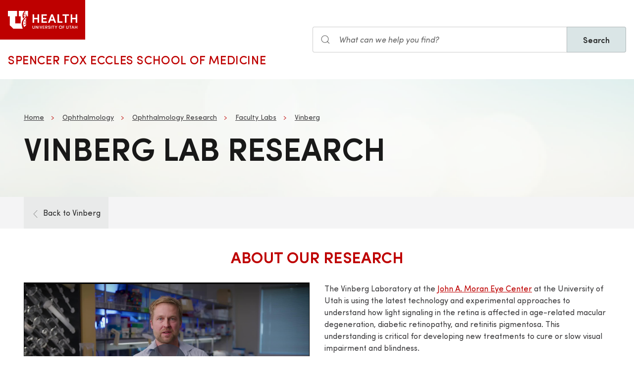

--- FILE ---
content_type: text/html; charset=UTF-8
request_url: https://medicine.utah.edu/ophthalmology/research/labs/frans-vinberg/research
body_size: 20153
content:
<!DOCTYPE html>
<html lang="en" dir="ltr" prefix="og: https://ogp.me/ns#">
  <head>
    <meta charset="utf-8" />
<noscript><style>form.antibot * :not(.antibot-message) { display: none !important; }</style>
</noscript><meta name="description" content="The Vinberg Laboratory at the Moran Eye Center is using the latest technology and experimental approaches to understand how light signaling in the retina is affected in AMD, diabetic retinopathy, and retinitis pigmentosa. This understanding is critical for developing new treatments to cure or slow visual impairment and blindness. The lab is also part of a national effort aiming for the first-ever transplant of human eyes to reestablish sight." />
<meta name="abstract" content="The Vinberg Laboratory at the Moran Eye Center is using the latest technology and experimental approaches to understand how light signaling in the retina is affected in AMD, diabetic retinopathy, and retinitis pigmentosa. This understanding is critical for developing new treatments to cure or slow visual impairment and blindness. The lab is also part of a national effort aiming for the first-ever transplant of human eyes to reestablish sight." />
<meta name="geo.placename" content="University of Utah" />
<meta name="geo.region" content="US-UT" />
<link rel="canonical" href="https://medicine.utah.edu/ophthalmology/research/labs/frans-vinberg/research" />
<link rel="shortlink" href="https://medicine.utah.edu/ophthalmology/research/labs/frans-vinberg/research" />
<link rel="image_src" href="/sites/g/files/zrelqx381/files/media/images/2022/Frans-Vinberg-lab.jpg" />
<meta name="rights" content="Copyright © 2026 University of Utah Health" />
<meta property="og:site_name" content="Ophthalmology | U of U School of Medicine" />
<meta property="og:type" content="article" />
<meta property="og:url" content="https://medicine.utah.edu/ophthalmology/research/labs/frans-vinberg/research" />
<meta property="og:title" content="Vinberg Lab Research" />
<meta property="og:description" content="The Vinberg Laboratory at the Moran Eye Center is using the latest technology and experimental approaches to understand how light signaling in the retina is affected in AMD, diabetic retinopathy, and retinitis pigmentosa. This understanding is critical for developing new treatments to cure or slow visual impairment and blindness. The lab is also part of a national effort aiming for the first-ever transplant of human eyes to reestablish sight." />
<meta property="og:image" content="https://medicine.utah.edu/sites/g/files/zrelqx381/files/media/images/2022/Frans-Vinberg-lab.jpg" />
<meta property="og:image:url" content="https://medicine.utah.edu/sites/g/files/zrelqx381/files/media/images/2022/Frans-Vinberg-lab.jpg" />
<meta property="og:image:secure_url" content="https://medicine.utah.edu/sites/g/files/zrelqx381/files/media/images/2022/Frans-Vinberg-lab.jpg" />
<meta property="og:image:type" content="image/jpeg" />
<meta property="og:image:alt" content="Vinberg Lab Research" />
<meta property="og:street_address" content="65 Mario Capecchi Drive" />
<meta property="og:locality" content="Salt Lake City" />
<meta property="og:region" content="UT" />
<meta property="og:postal_code" content="84132" />
<meta property="og:country_name" content="US" />
<meta property="og:phone_number" content="801-581-2352" />
<meta property="article:published_time" content="2022-03-17T13:06:42-06:00" />
<meta property="article:modified_time" content="2024-12-16T13:57:25-07:00" />
<meta name="twitter:card" content="summary" />
<meta name="twitter:description" content="The Vinberg Laboratory at the Moran Eye Center is using the latest technology and experimental approaches to understand how light signaling in the retina is affected in AMD, diabetic retinopathy, and retinitis pigmentosa. This understanding is critical for developing new treatments to cure or slow visual impairment and blindness. The lab is also part of a national effort aiming for the first-ever transplant of human eyes to reestablish sight." />
<meta name="twitter:title" content="Vinberg Lab Research" />
<meta name="twitter:image" content="https://medicine.utah.edu/sites/g/files/zrelqx381/files/media/images/2022/Frans-Vinberg-lab.jpg" />
<meta name="twitter:image:alt" content="Vinberg Lab Research" />
<meta name="Generator" content="Drupal 10 (https://www.drupal.org)" />
<meta name="MobileOptimized" content="width" />
<meta name="HandheldFriendly" content="true" />
<meta name="viewport" content="width=device-width, initial-scale=1.0" />
<link rel="icon" href="/themes/custom/theme_uou_academic/favicon.ico" type="image/vnd.microsoft.icon" />
<script src="https://prod.ophthalmology.medicine.utah.edu/sites/g/files/zrelqx381/files/google_tag/utah_production/google_tag.script.js?t8u1i3" defer></script>
</head-placeholder>
    <title>Vinberg Lab Research | Ophthalmology | U of U School of Medicine</title>
    <style></style>
<style></style>
<style></style>
<style>.ssa-instance-b301d7e8f508d461bc2595207e03f88d.coh-ce-cpt_gloss_section_background_img-ffef129d {    background-image: url("/sites/g/files/zrelqx381/files/media/images/2022/Moran%20bldg%20pink%20clouds-crop.jpg");  background-position: center;  background-size: cover;  background-repeat: no-repeat;  background-origin: border-box;  background-clip: border-box;  background-attachment: scroll;}</style>
<style>.ssa-instance-29c387923eb74457df05a698a774360f.coh-ce-cpt_text_and_card_container-f787fb5d {  -webkit-box-ordinal-group: NaN;    -webkit-order: 1;        -ms-flex-order: 1;            order: 1;}@media (max-width: 1198px) {  .ssa-instance-29c387923eb74457df05a698a774360f.coh-ce-cpt_text_and_card_container-f787fb5d {    -webkit-box-ordinal-group: 2;    -webkit-order: 1;        -ms-flex-order: 1;            order: 1;  }}</style>
<style></style>
<style></style>
<style>.ssa-instance-10c94ecb9a49114011f4395d12a8bd9d.coh-ce-cpt_simple_billboard-881844f7 {    padding-top: 64px;    padding-bottom: 64px;}@media (max-width: 958px) {  .ssa-instance-10c94ecb9a49114011f4395d12a8bd9d.coh-ce-cpt_simple_billboard-881844f7 {    padding-top: 32px;    padding-bottom: 32px;  }}</style>
      <link rel="stylesheet" media="all" href="/modules/contrib/cohesion/css/reset.css?t8u1i3" />
<link rel="stylesheet" media="all" href="/sites/g/files/zrelqx381/files/cohesion/styles/base/theme-uou-academic-stylesheet.min.css?t8u1i3" />
<link rel="stylesheet" media="all" href="/sites/g/files/zrelqx381/files/cohesion/styles/base/default-element-styles-element-accordion-tabs-container.css?t8u1i3" />
<link rel="stylesheet" media="all" href="/sites/g/files/zrelqx381/files/cohesion/styles/base/default-element-styles-element-container.css?t8u1i3" />
<link rel="stylesheet" media="all" href="/sites/g/files/zrelqx381/files/cohesion/styles/base/default-element-styles-element-image.css?t8u1i3" />
<link rel="stylesheet" media="all" href="/sites/g/files/zrelqx381/files/cohesion/styles/base/default-element-styles-element-link.css?t8u1i3" />
<link rel="stylesheet" media="all" href="/sites/g/files/zrelqx381/files/cohesion/styles/base/default-element-styles-element-wysiwyg.css?t8u1i3" />
<link rel="stylesheet" media="all" href="/themes/contrib/stable/css/core/components/ajax-progress.module.css?t8u1i3" />
<link rel="stylesheet" media="all" href="/themes/contrib/stable/css/system/components/align.module.css?t8u1i3" />
<link rel="stylesheet" media="all" href="/themes/contrib/stable/css/system/components/fieldgroup.module.css?t8u1i3" />
<link rel="stylesheet" media="all" href="/themes/contrib/stable/css/system/components/container-inline.module.css?t8u1i3" />
<link rel="stylesheet" media="all" href="/themes/contrib/stable/css/system/components/clearfix.module.css?t8u1i3" />
<link rel="stylesheet" media="all" href="/themes/contrib/stable/css/system/components/details.module.css?t8u1i3" />
<link rel="stylesheet" media="all" href="/themes/contrib/stable/css/system/components/hidden.module.css?t8u1i3" />
<link rel="stylesheet" media="all" href="/themes/contrib/stable/css/system/components/item-list.module.css?t8u1i3" />
<link rel="stylesheet" media="all" href="/themes/contrib/stable/css/system/components/js.module.css?t8u1i3" />
<link rel="stylesheet" media="all" href="/themes/contrib/stable/css/system/components/nowrap.module.css?t8u1i3" />
<link rel="stylesheet" media="all" href="/themes/contrib/stable/css/system/components/position-container.module.css?t8u1i3" />
<link rel="stylesheet" media="all" href="/themes/contrib/stable/css/system/components/reset-appearance.module.css?t8u1i3" />
<link rel="stylesheet" media="all" href="/themes/contrib/stable/css/system/components/resize.module.css?t8u1i3" />
<link rel="stylesheet" media="all" href="/themes/contrib/stable/css/system/components/system-status-counter.css?t8u1i3" />
<link rel="stylesheet" media="all" href="/themes/contrib/stable/css/system/components/system-status-report-counters.css?t8u1i3" />
<link rel="stylesheet" media="all" href="/themes/contrib/stable/css/system/components/system-status-report-general-info.css?t8u1i3" />
<link rel="stylesheet" media="all" href="/themes/contrib/stable/css/system/components/tablesort.module.css?t8u1i3" />
<link rel="stylesheet" media="all" href="/sites/g/files/zrelqx381/files/cohesion/styles/theme/theme-uou-academic-stylesheet.min.css?t8u1i3" />
<link rel="stylesheet" media="all" href="/core/modules/layout_discovery/layouts/onecol/onecol.css?t8u1i3" />
<link rel="stylesheet" media="all" href="/modules/custom/uou_academic_search_filter/css/uou_academic_search_filter.css?t8u1i3" />
<link rel="stylesheet" media="all" href="/modules/custom/uou_config/css/uou_acquiadam.css?t8u1i3" />
<link rel="stylesheet" media="all" href="/libraries/videojs/dist/video-js.min.css?t8u1i3" />
<link rel="stylesheet" media="all" href="/modules/custom/uou_searchstax_app/css/searchstax.autosuggest.css?t8u1i3" />
<link rel="stylesheet" media="all" href="/libraries/videojs/dist/video-js.css?t8u1i3" />
<link rel="stylesheet" media="all" href="/themes/custom/theme_uou/css/uikit/gls.base.css?t8u1i3" />
<link rel="stylesheet" media="all" href="/themes/custom/theme_uou/css/uikit/gls.layout.css?t8u1i3" />
<link rel="stylesheet" media="all" href="/themes/custom/theme_uou/css/uikit/gls.component.css?t8u1i3" />
<link rel="stylesheet" media="all" href="/themes/custom/theme_uou/../../../libraries/gloss-source/dist/css/gloss.css?t8u1i3" />
<link rel="stylesheet" media="all" href="/themes/custom/theme_uou/css/uikit/gls.theme.css?t8u1i3" />
<link rel="stylesheet" media="all" href="/themes/custom/theme_uou_academic/dist/css/global.css?t8u1i3" />
<link rel="stylesheet" media="all" href="/themes/custom/theme_uou_academic/css/components/searchstax.search_block_input.css?t8u1i3" />
<link rel="stylesheet" media="all" href="/sites/g/files/zrelqx381/files/asset_injector/css/hide_play_video_text-786a792ef61c14c4390f9e8ca7ce93da.css?t8u1i3" />
</css-placeholder>
      </js-placeholder>
  </head>
  <body>
          <div data-block-plugin-id="notification_block" class="block block-uou-notifications block-notification-block">
    
        

          

      </div>

    
        <a href="#main-content" class="visually-hidden focusable">
      Skip to main content
    </a>
    <noscript><iframe src="https://www.googletagmanager.com/ns.html?id=GTM-PWGNSW" height="0" width="0" style="display:none;visibility:hidden"></iframe></noscript>
      <div class="dialog-off-canvas-main-canvas" data-off-canvas-main-canvas>
    <div id="page-wrapper" class="">
	<header  id="page--header">
					<nav  id="page--navbar" class="gls-navbar-container gls-navbar-item gls-padding-remove" gls-navbar="">
				<div class="gls-navbar-left">
	          
              <a style='color: #B42C40;' class="gls-navbar-item gls-background-primary gls-padding-small-left gls-padding-small-right gls-logo" title="Home" href="//uofuhealth.utah.edu" rel="home" >
        <img src="/themes/custom/theme_uou_academic/logo.svg"  alt="Home" width="140">
      </a>
    
    <div class="gls-navbar-item gls-visible@m">
                                <a href="/" title="Home" rel="home" class="gls-button gls-button-link gls-text-uppercase gls-text-large gls-text-wide">
                              Spencer Fox Eccles School of Medicine
                          </a>
              </div>
  
</div>

<div class="gls-navbar-right">
	  <div id="searchstax" data-block-plugin-id="searchstax_input_block" class="settings-tray-editable block block-uou-searchstax-app block-searchstax-input-block gls-navbar-item" data-drupal-settingstray="editable">
    
        

          <form class="uou-searchstax-input-form gls-form-stacked" data-drupal-selector="uou-searchstax-input-form-2" action="/ophthalmology/research/labs/frans-vinberg/research" method="post" id="uou-searchstax-input-form--2" accept-charset="UTF-8">
  


<form class="uou-searchstax-input-form" data-drupal-selector="uou-searchstax-input-form-2">
    <input autocomplete="off" data-drupal-selector="form-uuwc6ocyp-pfjfw3jtxlomvigxvx4imym0hoppibbro" type="hidden" name="form_build_id" value="form-uuWC6oCYP-pFJFw3JTXLOMViGXvX4iMYm0HoPpIbbro" class="gls-margin" />

  
  <input data-drupal-selector="edit-uou-searchstax-input-form-2" type="hidden" name="form_id" value="uou_searchstax_input_form" class="gls-margin" />


    
<div class="js-form-item form-item js-form-type-textfield form-type-textfield js-form-item-q form-item-q">
      <label for="edit-q--2" class="visually-hidden">Search</label>
  
  
  <div class="gls-form-controls">
    
    

<div
	class="gls-search gls-search-default gls-width-1-1 gls-margin-top gls-margin-right searchstax-page-wrapper" style="display:inline-flex;">

		<span class="gls-form-icon searchstax-icon" aria-hidden="true">
		<svg width="20" height="20" viewbox="0 0 20 20" role="img" focusable="false" aria-hidden="true">
			<circle fill="none" stroke="currentColor" stroke-width="1.1" cx="9" cy="9" r="7"></circle>
			<path fill="none" stroke="currentColor" stroke-width="1.1" d="M14,14 L18,18 L14,14 Z"></path>
		</svg>
	</span>

		<input placeholder="What can we help you find?" aria-label="Search input" class="gls-input gls-width-1-1 searchstax-input form-text gls-text-default gls-text-italic" data-drupal-selector="edit-q" type="text" id="edit-q--2" name="q" value="" size="60" maxlength="128"
	aria-label="Search site" style="border-radius:0;"/>

		<a aria-label="Clear search"
	class="gls-form-icon gls-form-icon-flip searchstax-clear-input
					clear-default
		"
	gls-icon="icon: close; ratio: 0.5"
	style="display:none; cursor:pointer;">
	</a>
	
		<button type="submit"
	class="gls-button gls-text-semibold gls-text-default searchstax-button"
	style="border-radius:0; margin-left:-1px; background:#DAE5E6; border:1px solid rgba(0, 0, 0, 0.2);">

			Search
		</button>

		<ul class="searchstax-suggestions"></ul>
</div>


      </div>

  
  
  </div>

</form>

</form>

      </div>

</div>

				<div class="gls-navbar-item gls-navbar-right gls-hidden@m">
					<button class="gls-button gls-button-outline gls-button-small" type="button" gls-toggle="target: #offcanvas-flip">
						<span gls-navbar-toggle-icon="" class="gls-margin-xsmall-right gls-text-primary gls-icon gls-navbar-toggle-icon"></span>
						<span class="gls-text-uppercase">Menu</span>
					</button>
					<a href="/search" class="gls-margin-left" gls-search-icon></a>
				</div>
			</nav>
			</header>

	
			<div id="page--highlighted">
			<div class="gls-container">
				
			</div>
		</div>
	
	<div  id="page">
		<div id="page--wrapper" class="gls-grid" gls-grid>
			<main  id="page--content" class="gls-width-1-1">
				<a id="main-content" tabindex="-1"></a>
				  <div id="region--content" class="region region-content">
    <div data-drupal-messages-fallback class="hidden"></div>  <div id="mainpagecontent" data-block-plugin-id="system_main_block" class="block block-system block-system-main-block">
    
        

          <article class="gls-article">
 
  <!-- Billboard -->
  
    <div id="page--billboard" class="node--page-billboard">
                                 <div class="coh-container ssa-component coh-component ssa-component-instance-be55dedb-c599-436a-af18-8ef4a3650676 coh-component-instance-be55dedb-c599-436a-af18-8ef4a3650676" data-lift-slot >  <section class="coh-container gls-section gls-section-default gls-position-relative gls-cover-container  ssa-instance-10c94ecb9a49114011f4395d12a8bd9d coh-ce-cpt_simple_billboard-881844f7" >    <img class="coh-image coh-image-responsive-xl" gls-cover role="presentation" alt src="/themes/custom/theme_uou/img/abstract-bg-a.jpg" alt="" />     <div class="coh-container gls-container gls-container-large gls-position-relative" >  <div class="coh-container gls-grid gls-grid-small gls-flex-middle" gls-grid >  <div class="coh-container gls-width-expand gls-text-center gls-text-left@m" >     <ul class="coh-breadcrumb gls-breadcrumb gls-breadcrumb-secondary">  <li>  <a href="https://medicine.utah.edu">Home</a>  </li>  <li>  <a href="/ophthalmology">Ophthalmology</a>  </li>  <li>  <a href="/ophthalmology/research">Ophthalmology Research</a>  </li>  <li>  <a href="/ophthalmology/research/labs">Faculty Labs</a>  </li>  <li>  <a href="/ophthalmology/research/labs/frans-vinberg">Vinberg</a>  </li>  </ul>    <div class="coh-container" >   <h1 class="coh-heading gls-heading-medium gls-text-semibold gls-text-uppercase gls-margin-remove gls-text-emphasis"  > Vinberg Lab Research </h1> </div>   </div>   </div> </div> </section> </div> 
 

 

    </div>

  <!-- Navigation -->
      <div id="page--menubar" class="gls-background-muted gls-position-relative">
      <div class="gls-container">
        

<div id="offcanvas-flip" class="uou-mega-menu-wrapper gls-offcanvas" gls-offcanvas="flip: true; overlay: true">
  <div class="gls-offcanvas-bar gls-box-shadow-medium">

    <button class="gls-hidden@m gls-offcanvas-close gls-button gls-button-outline gls-button-small gls-padding-xsmall gls-text-uppercase" type="button">
      <span class="gls-text-primary gls-position-relative gls-margin-xsmall-right gls-icon" gls-icon="icon: close; ratio: 0.5"></span>
      <span class="gls-text-uppercase gls-text-emphasis">Close</span>
    </button>

    <div class="gls-hidden@m gls-section gls-section-default gls-section-xsmall">
      <div class="gls-container">
        <h2 class="gls-h3 gls-text-primary gls-text-uppercase gls-margin-top">
          <a href="/" rel="home" class="gls-link-reset">
            <div class="gls-text-primary">Ophthalmology</div>
          </a>
        </h2>
      </div>
    </div>

    <nav role="navigation" aria-labelledby="department-menu-menu"  id="department-menu" data-block-plugin-id="department_menu" class="settings-tray-editable gls-navbar-secondary gls-navbar" data-drupal-settingstray="editable" gls-navbar="mode: click">
            <div class="gls-navbar-left">
              

                                      <h2 class="visually-hidden" id="department-menu-menu">Research</h2>
          
        

                          
<h3 class="gls-hidden@m gls-text-medium gls-text-uppercase gls-margin-remove-top">
  Department of Research
</h3>

  <div class="gls-navbar-item department-menu-back-link">
    <div class="mobile-only-container">
      <a href="/ophthalmology/research/labs/frans-vinberg" class="gls-link-reset">
        <div class="gls-flex gls-flex-middle">
          <div class="gls-width-auto">
            <span class="gls-margin-small-right gls-icon" gls-icon="icon: chevron-left; ratio: 0.625"></span>
          </div>
          <div class="gls-width-expand">Back to Vinberg</div>
        </div>
      </a>
    </div>
  </div>

<ul class="menu menu-level- gls-navbar-nav gls-navbar-parent-icon gls-navbar-nav-divider department-menu">
  </ul>

              </div>
    </nav>

    <div class="gls-hidden@m">
      
    </div>

  </div>
</div>

      </div>
    </div>
  
  <!-- Table of Contents -->
  
  
  <div>
      <div class="layout layout--onecol">
    <div  class="layout__region layout__region--content">
        <div data-block-plugin-id="field_block:node:page:field_layout_canvas" class="block block-layout-builder block-field-blocknodepagefield-layout-canvas">
    
        

          
            <div>                <div class="coh-container ssa-component coh-component ssa-component-instance-42cefc96-5d95-413e-bb4b-4abbd4cb11c2 coh-component-instance-42cefc96-5d95-413e-bb4b-4abbd4cb11c2" data-lift-slot >  <div class="coh-container gls-section  gls-section-default default-size"  style="padding-top: var(--section-small-padding-vertical); padding-bottom: var(--section-small-padding-vertical);" >  <div class="coh-container gls-container default-width" >           <div class="coh-container ssa-component coh-component ssa-component-instance-7b9be6ce-8636-46ea-80b9-0394e31f039a coh-component-instance-7b9be6ce-8636-46ea-80b9-0394e31f039a coh-heading-component" data-lift-slot >  <div class="coh-inline-element gls-pre-heading gls-h4 gls-text-muted gls-margin-xsmall-bottom gls-text-center"></div> <h2 class="coh-heading gls-text-primary gls-text-uppercase gls-text-semibold gls-text-center gls-margin-medium-bottom" >  <span class="coh-inline-element">About Our Research</span> </h2> </div> 
               <div class="coh-container ssa-component coh-component ssa-component-instance-a72bd231-b640-46b5-ab5a-600006cde8a0 coh-component-instance-a72bd231-b640-46b5-ab5a-600006cde8a0" >  <div class="coh-container  gls-margin-medium-bottom" > <div class="coh-row coh-row-xl coh-row-visible-xl" data-coh-row-match-heights="{&quot;xl&quot;:{&quot;target&quot;:&quot;none&quot;}}"> <div class="coh-row-inner coh-ce-cpt_2_column_layout-17802b86"> <div class="coh-column coh-visible-ps coh-col-ps-12 coh-col-xl" >           <div class="coh-container ssa-component coh-component ssa-component-instance-badb62b5-a0c1-47d4-9ed2-da8b601a6c6a coh-component-instance-badb62b5-a0c1-47d4-9ed2-da8b601a6c6a" >   



  
  <div class="video-playlist-container  gls-margin-bottom" data-uid="1_8wapfepx">
    <div>
      <!-- Left column: full‐width on small, two‐thirds on medium and up -->
      <div class="">
        <video
          id="playlist-player-1_8wapfepx"
          class="video-js vjs-theme-gloss vjs-fluid gls-border"
          data-entry-id="1_8wapfepx"
          data-uiconf-id="55355033"
          data-partner-id="797802"
          data-session-id="6643c37e40b4fce145479fe159fe0ca2"
          data-referrer="https://prod.ophthalmology.medicine.utah.edu/ophthalmology/research/labs/frans-vinberg/research"
          data-duration="90"
          controls
          preload="metadata"
          crossorigin="anonymous"
          poster="https://cdnsecakmi.kaltura.com/p/797802/thumbnail/entry_id/1_8wapfepx/width/1920/height/1080"
          data-setup='{
            "fluid":true,
            "playbackRates":[0.5,1,1.5,2],
            "enableDocumentPictureInPicture":true,
            "posterImage":false,
            "controlBar":{
              "skipButtons": {
                "forward":10,
                "backward":10
              }
            }
          }'>
        <source id="player-source-1_8wapfepx"
                src="https://cdnapisec.kaltura.com/p/797802/sp/79780200/playManifest/entryId/1_8wapfepx/format/url/protocol/https"
                type="video/mp4" />

                              
          Your browser does not support HTML5 video.
        </video>

                  <div class="gls-text-meta gls-margin-small"><span gls-icon="icon: video-camera"></span> John A. Moran Eye Center researcher Frans Vinberg, PhD, discusses his lab’s current research focus.</div>
        
        
        
        
        


      </div>
          </div>
  </div>
 </div> 
   </div> <div class="coh-column coh-visible-ps coh-col-ps-12 coh-col-xl" >           <div class="coh-container ssa-component coh-component ssa-component-instance-5e0fea3b-1519-447e-b520-30891f12c293 coh-component-instance-5e0fea3b-1519-447e-b520-30891f12c293  " data-lift-slot >  <div class="coh-wysiwyg"  >    <p>The Vinberg Laboratory at the <a href="https://healthcare.utah.edu/moran/" target="_blank" rel=" noopener">John A. Moran Eye Center</a>&nbsp;at the University of Utah is using the latest technology and experimental approaches to understand how light signaling in the retina is affected in age-related macular degeneration, diabetic retinopathy, and retinitis pigmentosa. This understanding is critical for developing new treatments to cure or slow visual impairment and blindness.&nbsp;</p>
<p>In another research focus, the lab garnered international attention in 2022 when it published methods for preserving and conducting testing on functioning human retinal tissue, part of a series of discoveries that stand to transform brain and vision research. The lab is part of a new national effort aiming for the first-ever transplant of human eyes to reestablish sight.</p>
 </div> </div>  
   </div> </div> </div> </div> </div> 
   </div> </div> </div> 
              <div class="coh-container ssa-component coh-component ssa-component-instance-a60d0dfa-f2fa-46c9-8307-b68ed9d26719 coh-component-instance-a60d0dfa-f2fa-46c9-8307-b68ed9d26719" data-lift-slot >  <div class="coh-container gls-section  gls-section-muted default-size"  style="padding-top: var(--section-small-padding-vertical); padding-bottom: var(--section-small-padding-vertical);" >  <div class="coh-container gls-container default-width" >           <div class="coh-container ssa-component coh-component ssa-component-instance-0cc6e3fc-8668-46a5-bc30-47973f924b5a coh-component-instance-0cc6e3fc-8668-46a5-bc30-47973f924b5a coh-heading-component" data-lift-slot >  <div class="coh-inline-element gls-pre-heading gls-h4 gls-text-muted gls-margin-xsmall-bottom gls-text-center"></div> <h2 class="coh-heading gls-text-primary gls-text-uppercase gls-text-semibold gls-text-center gls-margin-medium-bottom" >  <span class="coh-inline-element">Current Projects</span> </h2> </div> 
                <div class="coh-container ssa-component coh-component ssa-component-instance-01ed953e-2e40-4fc4-a438-1da2a5c9aadc coh-component-instance-01ed953e-2e40-4fc4-a438-1da2a5c9aadc" data-lift-slot="[Field 2]" >  <div class="coh-container gls-container [Field 1]  " >  <div class="coh-accordion-tabs" gls-accordion="collapsible: true;"> <div class="coh-accordion-tabs-inner coh-accordion-tabs-horizontal-left coh-accordion-tabs-display-accordion-xl gls-accordion-large gls-accordion coh-ce-cpt_accordion_container-ed0db322" data-coh-accordion="{&quot;title&quot;:&quot;Accordion tabs container&quot;,&quot;styles&quot;:{&quot;xl&quot;:{&quot;accordionOrTab&quot;:&quot;accordion&quot;,&quot;collapsible&quot;:true,&quot;startCollapsed&quot;:true,&quot;animation&quot;:&quot;slide&quot;,&quot;offsetPositionAgainst&quot;:&quot;px&quot;,&quot;duration&quot;:&quot;custom&quot;,&quot;active&quot;:&quot;&quot;,&quot;accordionTabWidth&quot;:-2,&quot;accordionTabBleed&quot;:&quot;retain_gutters&quot;,&quot;durationMs&quot;:&quot;200&quot;,&quot;scrollToAccordionOffset&quot;:0}},&quot;scrollToAccordion&quot;:&quot;&quot;,&quot;setHash&quot;:&quot;&quot;,&quot;horizontalVertical&quot;:&quot;horizontal_top&quot;,&quot;HorizontalPosition&quot;:&quot;left_aligned&quot;,&quot;VerticalPosition&quot;:&quot;left&quot;}"> <ul class="coh-accordion-tabs-nav"></ul> <div class="coh-accordion-tabs-content-wrapper">          <div class="coh-accordion-title" data-coh-tab-settings='[]'><a href="#2752291706-2476334247" >VISION Strategies for Whole Eye Transplant</a></div> <div id="2752291706-2476334247" class="coh-accordion-tabs-content ssa-component coh-component ssa-component-instance-9ddfadf5-7c47-467c-a690-517c3d841d40 coh-component-instance-9ddfadf5-7c47-467c-a690-517c3d841d40 coh-ce-cpt_accordion_item-1423f593"  >  <div class="coh-container gls-accordion-content gls-margin-remove-first-child" >           <div class="coh-container ssa-component coh-component ssa-component-instance-5424e2c6-fb6a-4e14-ae72-90a94dfbaf07 coh-component-instance-5424e2c6-fb6a-4e14-ae72-90a94dfbaf07 coh-heading-component" data-lift-slot >  <div class="coh-inline-element gls-pre-heading gls-h4 gls-text-muted gls-margin-xsmall-bottom "></div> <h2 class="coh-heading gls-h3 gls-text-secondary gls-heading-line gls-text-uppercase  gls-margin-medium-bottom" >  <span class="coh-inline-element">Making Sight-Restoring Whole Eye Transplants a Reality</span> </h2> </div> 
         <div class="coh-container ssa-component coh-component ssa-component-instance-7054ce7f-a138-4f17-a523-126cb2435b53 coh-component-instance-7054ce7f-a138-4f17-a523-126cb2435b53  " data-lift-slot >  <div class="coh-wysiwyg"  >    <h4>Funding&nbsp;</h4>
<p><a href="https://arpa-h.gov/research-and-funding/programs/thea" target="_blank">The Transplantation of Human Eye Allografts (THEA) program</a> awarded up to $56 million in late-2024 for the six-year Viability, Imaging, Surgical, Immunomodulation, Ocular Preservation and Neuroregeneration (VISION) Strategies for Whole Eye Transplant project. The Vinberg lab is on track to receive close to $1.5 million in direct and indirect funding for the first four years as part of VISION, led by principal investigator Jeffrey Goldberg, MD, PhD, Blumenkranz Smead professor and chair of ophthalmology at the Byers Eye Institute at Stanford University. This research is, in part, funded by the <a href="https://arpa-h.gov/" target="_blank">Advanced Research Projects Agency for Health (ARPA-H)</a>.</p>
<h4>Problem/Question</h4>
<p>“Whole eye transplantation has many barriers that must be overcome, one of the largest being that we don’t have a way to regenerate the optic nerve, which carries visual information to the brain,” explains Frans Vinberg, PhD. “Part of our work will be investigating ways to sustain a human donor eye in its entirety, including the retinal neurons that carry light signals to the brain.”</p>
<h4>Background</h4>
<p>The Vinberg lab has previously identified oxygen deprivation as the critical factor for restoring functional light-sensing tissue from the eye’s retina. Vinberg, who has a PhD in Biomedical Engineering, designed a special transportation unit that restores oxygenation and other nutrients to organ donor eyes. Vinberg also built a device to stimulate the retina and measure the electrical activity of its cells. With this approach, he was able to restore a specific electrical signal seen in living eyes, the “b wave.”</p>
<p>The time may be right for a transplantation breakthrough: scientists can now leverage emerging microsurgical techniques, coupled with genetic and cell-based therapies, in their attempts to preserve or regrow nerves from the eye to the brain.</p>
<h4 data-rte-preserve-empty="true">Related publications</h4>
<ul>
<li><a href="https://pubmed.ncbi.nlm.nih.gov/39574566/" target="_blank">Restoring and sustaining human postmortem retinal light responses with scalable methods for testing degenerative disease therapies.</a> Becker S, Allen J, Morison ZL, Saeid S, Koskelainen A, Vinberg F. <em>bioRxiv </em>[Preprint]. 2024 Nov 6:2024.11.04.621932.&nbsp;</li>
<li><a href="https://pubmed.ncbi.nlm.nih.gov/35545677/" target="_blank">Revival of light signalling in the postmortem mouse and human retina. </a>Abbas F, Becker S, Jones BW, Mure LS, Panda S, Hanneken A, Vinberg F. <em>Nature</em>. 2022 Jun;606(7913):351-357.&nbsp;</li>
</ul>
<h4>In the News</h4>
<ul>
<li><strong>Advanced Research Projects Agency for Health</strong></li>
</ul>
<p><a href="https://arpa-h.gov/news-and-events/arpa-h-announces-pioneering-investments-restore-vision-people-who-are-blind" target="_blank">ARPA-H Announces Pioneering Investments to Restore Vision to People Who are Blind</a> - Investments aim for first-ever transplant of human eyes to reestablish sight.</p>
<ul>
<li><strong>Moran Eye Center</strong></li>
</ul>
<p><a href="https://healthcare.utah.edu/moran/news/2024/12/moran-researcher-joins-elite-team-working-make-human-eye-transplantation-possible" target="_blank">Moran Researcher Joins Elite Team Working to Make Human Eye Transplantation Possible</a> - Frans Vinberg, PhD, is part of a project bringing together more than 40 scientists, doctors, and industry experts hand-picked from around the country.</p>
 </div> </div>  
   </div> </div> 
        <div class="coh-accordion-title" data-coh-tab-settings='[]'><a href="#2752291706-2947423236" >Human Central Vision</a></div> <div id="2752291706-2947423236" class="coh-accordion-tabs-content ssa-component coh-component ssa-component-instance-bd7be5ca-5fe7-4041-8afb-4a921b855bd3 coh-component-instance-bd7be5ca-5fe7-4041-8afb-4a921b855bd3 coh-ce-cpt_accordion_item-1423f593"  >  <div class="coh-container gls-accordion-content gls-margin-remove-first-child" >           <div class="coh-container ssa-component coh-component ssa-component-instance-059a33b0-8b09-4617-b7d7-fb8fad29e5c8 coh-component-instance-059a33b0-8b09-4617-b7d7-fb8fad29e5c8 coh-heading-component" data-lift-slot >  <div class="coh-inline-element gls-pre-heading gls-h4 gls-text-muted gls-margin-xsmall-bottom "></div> <h2 class="coh-heading gls-h3 gls-text-secondary gls-heading-line gls-text-uppercase  gls-margin-medium-bottom" >  <span class="coh-inline-element">Bright Light Vision Mediated by Human Macular Cones</span> </h2> </div> 
         <div class="coh-container ssa-component coh-component ssa-component-instance-dff35aa7-f523-408c-b87b-5e98df7a97cc coh-component-instance-dff35aa7-f523-408c-b87b-5e98df7a97cc  " data-lift-slot >  <div class="coh-wysiwyg"  >    <h4>Funding</h4>
<p>R01 from NIH/NEI, Pigment regeneration mechanisms in the human retina, 2020-2025</p>
<h4>Related Publications</h4>
<ul>
<li><a href="https://pubmed.ncbi.nlm.nih.gov/31806815/" rel=" noopener" target="_blank">Functional diversity of human intrinsically photosensitive retinal ganglion cells. </a>Mure, Vinberg, et al. 2019 in <em>Science</em>.</li>
<li><a href="https://www.biorxiv.org/content/10.1101/2020.06.30.180497v2" rel=" noopener" target="_blank">Revival of light-evoked neuronal signals in the post-mortem mouse and human retina</a>. Abbas, Becker, Jones, Mure, Panda, Hanneken and Vinberg, 2020 in <em>bioRxiv</em>.</li>
<li><a href="https://pubmed.ncbi.nlm.nih.gov/35545677/" rel=" noopener" target="_blank">Revival of light signalling in the postmortem mouse and human retina</a>.&nbsp;Abbas, Becker, Jones, Mure, Panda, Hanneken and Vinberg 2020 in <em>Nature</em>.</li>
</ul>
<h4>Problem/Question</h4>
<p>Our central retina, fovea and macula, is bombarded by intense flux of photons throughout our lives. In bright light, it is expected that almost every pigment in each individual cone is bleached each second. Thus, to escape saturation, the central cones need to regenerate their pigment using mechanisms that are fast and have high capacity.</p>
<p>Recent work, in animal models, has revealed cone-specific pigment regeneration pathways that can function either in darkness or require blue light. However, the contribution of these pathways to human vision is not known. Our objective is to resolve the contribution of different visual pigment regeneration pathways in the human macula to our ability to see in bright light or adapt quickly to large and rapid decreases in ambient light.</p>
<h4>Approach</h4>
<p>We have electrophysiology setups in Salt Lake City and in San Diego where we have established access and protocols, in collaboration with eye banks and Dr. Anne Hanneken (The Scripps Research Institute) to obtain human eyes enucleated from donors within 0.5–3 hours postmortem. We have shown that we can study light-evoked function of photoreceptors and ganglion cells in the central (macula) and peripheral human retina. We are using these tissues in electrophysiology, immunostaining, EM, and molecular biology experiments to understand the mechanisms that enable vision mediated by human macular cones in very bright quickly changing light environments.</p>
 </div> </div>  
         <div class="coh-container ssa-component coh-component ssa-component-instance-372147f9-f5d5-4570-94c9-53e0a44c96fd coh-component-instance-372147f9-f5d5-4570-94c9-53e0a44c96fd coh-heading-component" data-lift-slot >  <div class="coh-inline-element gls-pre-heading gls-h4 gls-text-muted gls-margin-xsmall-bottom "></div> <h2 class="coh-heading gls-h3 gls-text-secondary gls-heading-line gls-text-uppercase  gls-margin-medium-bottom" >  <span class="coh-inline-element">Dark Adaptation Mechanisms of Macular Photoreceptors in AMD</span> </h2> </div> 
         <div class="coh-container ssa-component coh-component ssa-component-instance-2d018b00-970a-42ca-91ea-2cc37f384746 coh-component-instance-2d018b00-970a-42ca-91ea-2cc37f384746  " data-lift-slot >  <div class="coh-wysiwyg"  >    <h4>Funding&nbsp;</h4>
<p><a href="https://www.rpbusa.org/rpb/grants-and-research/grants/grants-for-individuals/career-development-awards_1/" rel=" noopener" target="_blank">Research to Prevent Blindness Career Development Award</a>, 2020–2024</p>
<h4>Problem</h4>
<p>As we age and specifically in AMD, our ability to adapt to rapid decreases in ambient light is one of the first symptoms that can be observed by patients who, for instance, often have trouble driving at night when ambient light can change quickly (e.g. headlights from oncoming cars).</p>
<p>Although research has shown that there seems to be a specific problem with rod dark adaptation potentially due to drusen deposits between RPE and the retina in early-AMD, the reason for vision problems during everyday life must originate from compromised signaling of the macular cones. The mechanism for the slower ability of macular cones to dark adapt in AMD or aging is not known.</p>
<p>As our R01-funded project is focused on understanding the contribution of different pigment regeneration pathways to macular vision, this RPB project will elucidate how these mechanisms are affected in AMD.</p>
<h4>Approach</h4>
<p>This project relies on the same approaches as described above but comparing functional, structural and molecular differences between para- and perifoveal rods and cones between healthy and AMD-affected donors. In addition, we are planning to conduct a study with human patients to test, by using psychophysical methods, the role of blue light-dependent pigment regeneration mechanisms in human central vision as well as how it may be affected in AMD.</p>
 </div> </div>  
   </div> </div> 
        <div class="coh-accordion-title" data-coh-tab-settings='[]'><a href="#2752291706-1876226637" >Plasticity in Retinal Degenerative Disease</a></div> <div id="2752291706-1876226637" class="coh-accordion-tabs-content ssa-component coh-component ssa-component-instance-a57950b3-416e-4366-9c08-4d73242f1697 coh-component-instance-a57950b3-416e-4366-9c08-4d73242f1697 coh-ce-cpt_accordion_item-1423f593"  >  <div class="coh-container gls-accordion-content gls-margin-remove-first-child" >           <div class="coh-container ssa-component coh-component ssa-component-instance-d65a2b9e-e588-4a95-8fb5-f7f18df0e218 coh-component-instance-d65a2b9e-e588-4a95-8fb5-f7f18df0e218 coh-heading-component" data-lift-slot >  <div class="coh-inline-element gls-pre-heading gls-h4 gls-text-muted gls-margin-xsmall-bottom "></div> <h2 class="coh-heading gls-h3 gls-text-secondary gls-heading-line gls-text-uppercase  gls-margin-medium-bottom" >  <span class="coh-inline-element">Modulation of Light Signaling in the Retina during Retinal Degenerative Disease</span> </h2> </div> 
         <div class="coh-container ssa-component coh-component ssa-component-instance-fce828af-1ffd-4c3c-b9d1-b2e55dc9cfdb coh-component-instance-fce828af-1ffd-4c3c-b9d1-b2e55dc9cfdb  " data-lift-slot >  <div class="coh-wysiwyg"  >    <h4>Funding&nbsp;</h4>
<p><a href="https://reporter.nih.gov/search/VgGRyeHqqUW3-fI_D2Z6qA/project-details/10637293" target="_blank" rel=" noopener">Functional plasticity in retinal degenerative disease</a>, R01, NEI, 2023-2028</p>
 </div> </div>  
               <div class="coh-container ssa-component coh-component ssa-component-instance-95fcb9ce-50b7-4480-b05d-8e36a111cebf coh-component-instance-95fcb9ce-50b7-4480-b05d-8e36a111cebf" >  <div class="coh-container  gls-margin-medium-bottom" > <div class="coh-row coh-row-xl coh-row-visible-xl" data-coh-row-match-heights="{&quot;xl&quot;:{&quot;target&quot;:&quot;none&quot;}}"> <div class="coh-row-inner coh-ce-cpt_2_column_layout-17802b86"> <div class="coh-column coh-visible-ps coh-col-ps-12 coh-col-xl" >           <div class="coh-container ssa-component coh-component ssa-component-instance-2223a994-218e-4d0f-8056-d30866a236bc coh-component-instance-2223a994-218e-4d0f-8056-d30866a236bc" >   



  
  <div class="video-playlist-container  gls-margin-bottom" data-uid="1_beoteut0">
    <div>
      <!-- Left column: full‐width on small, two‐thirds on medium and up -->
      <div class="">
        <video
          id="playlist-player-1_beoteut0"
          class="video-js vjs-theme-gloss vjs-fluid gls-border"
          data-entry-id="1_beoteut0"
          data-uiconf-id="55355033"
          data-partner-id="797802"
          data-session-id="744a9e48101fabfac6b9a1305430dd6c"
          data-referrer="https://prod.ophthalmology.medicine.utah.edu/ophthalmology/research/labs/frans-vinberg/research"
          data-duration="81"
          controls
          preload="metadata"
          crossorigin="anonymous"
          poster="https://cdnsecakmi.kaltura.com/p/797802/thumbnail/entry_id/1_beoteut0/width/1920/height/1080"
          data-setup='{
            "fluid":true,
            "playbackRates":[0.5,1,1.5,2],
            "enableDocumentPictureInPicture":true,
            "posterImage":false,
            "controlBar":{
              "skipButtons": {
                "forward":10,
                "backward":10
              }
            }
          }'>
        <source id="player-source-1_beoteut0"
                src="https://cdnapisec.kaltura.com/p/797802/sp/79780200/playManifest/entryId/1_beoteut0/format/url/protocol/https"
                type="video/mp4" />

                              
          Your browser does not support HTML5 video.
        </video>

                  <div class="gls-text-meta gls-margin-small"><span gls-icon="icon: video-camera"></span> John A. Moran Eye Center researcher Frans Vinberg, PhD, discusses his lab’s NEI-funded research into the mechanisms of retinal degeneration.</div>
        
        
        
        
        


      </div>
          </div>
  </div>
 </div> 
   </div> <div class="coh-column coh-visible-ps coh-col-ps-12 coh-col-xl" >           <div class="coh-container ssa-component coh-component ssa-component-instance-0a8f72a9-3463-4052-91e7-c813545fadcc coh-component-instance-0a8f72a9-3463-4052-91e7-c813545fadcc  " data-lift-slot >  <div class="coh-wysiwyg"  >    <h4 data-rte-preserve-empty="true">Problem/Question</h4>
<p>Many blinding diseases are initially caused by photoreceptor degeneration and various strategies are being developed to restore vision (e.g., using stem cell and gene therapy approaches). However, it is now well-known that photoreceptor degeneration triggers a remodeling process of the inner retina that may corrupt retinal signaling and make these therapies ineffective.</p>
<p>Although a lot is known about the remodeling process at the structural level, it has been harder to assess how it affects light signaling and vision. We ask questions about remodeling: Is it good or bad to light signaling in the retina? Does it promote or slow down vision loss? How is light signaling changing at the level of bipolar and ganglion cells during photoreceptor degeneration? What are the molecular mechanisms underlying the functional changes in the inner retina?</p>
 </div> </div>  
   </div> </div> </div> </div> </div> 
         <div class="coh-container ssa-component coh-component ssa-component-instance-b3cf6a4c-d1e4-4df5-87a5-5d8cc1286671 coh-component-instance-b3cf6a4c-d1e4-4df5-87a5-5d8cc1286671  " data-lift-slot >  <div class="coh-wysiwyg"  >    <h4>Approach</h4>
<p>We are studying a well-established animal model of retinitis pigmentosa (P23H rhodopsin knock-in mouse), together with the ability to silence cones and/or rods to probe how light signaling in the inner retina is affected during rod photoreceptor degeneration. Light signaling is studied using ex vivo ERG, patch clamp retinal slice recordings from bipolar cells, and large-scale MEA recordings from ganglion cells. These approaches are combined with bulk and single-cell RNA sequencing analysis, together with immunostaining and high-resolution confocal microscopy, and EM analysis of the synaptic ultrastructures.</p>
<h4 data-rte-preserve-empty="true">Related publications</h4>
<ul>
<li><a href="https://www.youtube.com/watch?index=20&amp;list=PLE56fT18Refl7L3pPAnbxOJ324pkV4cbc&amp;v=RJwOd4VOMi4" target="_blank" rel=" noopener"><strong>UCI Ophthalmology Seminar Series Talk</strong></a></li>
<li><a href="https://elifesciences.org/articles/59422" target="_blank" rel=" noopener"><strong>Homeostatic plasticity in the retina is associated with maintenance of night vision during retinal degenerative disease.</strong></a> Leinonen, Pham, Boyd, Santoso, Palczewski and Vinberg, 2020 in <em><strong>eLife</strong></em></li>
</ul>
<h4>In the News</h4>
<ul>
<li><em><strong>Science Daily</strong></em></li>
</ul>
<p><a href="https://www.sciencedaily.com/releases/2020/09/200922135726.htm" target="_blank" rel=" noopener"><strong>How night vision is maintained during retinal degenerative disease</strong></a><strong> - </strong>New findings in mice could inform novel treatment strategies for diseases that cause blindness</p>
<ul>
<li>NEI News</li>
</ul>
<p><a href="https://www.nei.nih.gov/about/news-and-events/news/how-night-vision-maintained-during-retinal-disease" target="_blank" rel=" noopener"><strong>How is night vision maintained during retinal disease?</strong></a>&nbsp;- NEI-funded research suggests that second-order neurons in the retina play a role in preserving night vision</p>
<ul>
<li>Moran Eye Center Newsletter</li>
</ul>
<p><a href="https://healthcare.utah.edu/moran/news/2020/09/how-night-vision-maintained-during-retinal-disease-research-provides-new-insight" target="_blank" rel=" noopener"><strong>How is Night Vision Maintained during Retinal Disease?</strong></a>&nbsp;-&nbsp;New research provides insight on how people with retinal degenerative disease can maintain their night vision for a relatively long period of time.</p>
 </div> </div>  
   </div> </div> 
        <div class="coh-accordion-title" data-coh-tab-settings='[]'><a href="#2752291706-1827422851" >Hypoxic and Diabetic Retina</a></div> <div id="2752291706-1827422851" class="coh-accordion-tabs-content ssa-component coh-component ssa-component-instance-731437d3-5bbf-4f52-9ce5-d30dbeb2e530 coh-component-instance-731437d3-5bbf-4f52-9ce5-d30dbeb2e530 coh-ce-cpt_accordion_item-1423f593"  >  <div class="coh-container gls-accordion-content gls-margin-remove-first-child" >           <div class="coh-container ssa-component coh-component ssa-component-instance-6a56a8ce-568f-47dd-978e-c483cfee7556 coh-component-instance-6a56a8ce-568f-47dd-978e-c483cfee7556 coh-heading-component" data-lift-slot >  <div class="coh-inline-element gls-pre-heading gls-h4 gls-text-muted gls-margin-xsmall-bottom "></div> <h2 class="coh-heading gls-h3 gls-text-secondary gls-heading-line gls-text-uppercase  gls-margin-medium-bottom" >  <span class="coh-inline-element">Oxygen and Light Signaling in Healthy and Diabetic Photoreceptors</span> </h2> </div> 
         <div class="coh-container ssa-component coh-component ssa-component-instance-ef1bf41d-194c-48fc-a471-07e8e6bc3782 coh-component-instance-ef1bf41d-194c-48fc-a471-07e8e6bc3782  " data-lift-slot >  <div class="coh-wysiwyg"  >    <h4>Funding</h4>
<p>University of Utah Seed Grant and <a href="https://diabetesresearchconnection.org/congratulations-to-our-newest-research-grant-awardees/" rel=" noopener" target="_blank">Diabetes Research Connection</a> grants to Dr. Silke Becker.</p>
<h4>Related Publications</h4>
<ul>
<li><a href="https://drc.bmj.com/content/8/1/e001571.long" rel=" noopener" target="_blank"><strong>Rod phototransduction and light signal transmission during type 2 diabetes.</strong></a> Becker, Carroll and Vinberg, 2020, <em>BMJ Open Diabetes Res Care</em></li>
<li><a href="https://doi.org/10.1017/S0952523820000097" rel=" noopener" target="_blank"><strong>Diabetic photoreceptors: Mechanisms underlying changes in structure and function.</strong>&nbsp;</a>Becker, Carroll and Vinberg, 2020, <em>Visual Neuroscience</em></li>
</ul>
<h4>Problem/Question</h4>
<p>Diabetic retinopathy is one of the main complications in patients with diabetes and the most common reason for blindness in the working-age population in the USA. Traditionally, diabetic retinopathy has been diagnosed by changes to retinal blood vessels. Recently, it has been discovered, however, that the function of photoreceptors is actually disrupted before these vascular changes occur and it is possible that this may drive the development of diabetic retinopathy. In this project, we try to understand why and how photoreceptors are affected this early in the disease.</p>
<p>Hypoxia (or lack of oxygen) is one of the main factors driving retinal disease in diabetes. We study whether this is also the reason why photoreceptors function poorly in the diabetic retina and how it affects other cells in the retina. Understanding the early pathological changes in diabetic retinopathy may help us develop ways to diagnose and treat the disease early before clinical damage has occurred.</p>
<h4>Approach</h4>
<p>We use mice that develop diabetes, which allows us to mimic changes by diabetes in the human retina. By combining in vivo and ex vivo ERG, we can distinguish between functional changes that are caused by direct damage to photoreceptors versus systemic effects that indirectly affect the retina.</p>
<p>Ex vivo ERG also allows us to alter the environment that the retina is exposed to and thus mimic changes in the diabetic animal. We use this approach to change the oxygen concentration that the retina is exposed to, and monitor changes in the function of retinal cells. These studies are also accompanied by experiments from donated human eyes from healthy and diabetic donors.</p>
 </div> </div>  
   </div> </div> 
   </div> </div> </div> </div> </div> 
   </div> </div> </div> 
             <div class="coh-container ssa-component coh-component ssa-component-instance-3680f1ce-6cc9-4aa2-af59-2ab7e24709ab coh-component-instance-3680f1ce-6cc9-4aa2-af59-2ab7e24709ab" data-lift-slot >  <div class="coh-container gls-section  gls-section-default default-size" id="publications" style="padding-top: ; padding-bottom: ;" >  <div class="coh-container gls-container default-width" >           <div class="coh-container ssa-component coh-component ssa-component-instance-12da62aa-5f04-4921-9cb6-8d6440314647 coh-component-instance-12da62aa-5f04-4921-9cb6-8d6440314647 coh-heading-component" data-lift-slot >  <div class="coh-inline-element gls-pre-heading gls-h4 gls-text-muted gls-margin-xsmall-bottom gls-text-center"></div> <h2 class="coh-heading gls-text-primary gls-text-uppercase gls-text-semibold gls-text-center gls-margin-medium-bottom" >  <span class="coh-inline-element">Research Publications</span> </h2> </div> 
                  <div class="coh-container ssa-component coh-component ssa-component-instance-e27b3ba8-409a-4ad4-a5f8-60089a1e11ca coh-component-instance-e27b3ba8-409a-4ad4-a5f8-60089a1e11ca" data-lift-slot="[Field 2]" >  <div class="coh-container gls-container [Field 1]  " >  <div class="coh-accordion-tabs" gls-accordion="collapsible: true;"> <div class="coh-accordion-tabs-inner coh-accordion-tabs-horizontal-left coh-accordion-tabs-display-accordion-xl gls-accordion-large gls-accordion coh-ce-cpt_accordion_container-ed0db322" data-coh-accordion="{&quot;title&quot;:&quot;Accordion tabs container&quot;,&quot;styles&quot;:{&quot;xl&quot;:{&quot;accordionOrTab&quot;:&quot;accordion&quot;,&quot;collapsible&quot;:true,&quot;startCollapsed&quot;:true,&quot;animation&quot;:&quot;slide&quot;,&quot;offsetPositionAgainst&quot;:&quot;px&quot;,&quot;duration&quot;:&quot;custom&quot;,&quot;active&quot;:&quot;&quot;,&quot;accordionTabWidth&quot;:-2,&quot;accordionTabBleed&quot;:&quot;retain_gutters&quot;,&quot;durationMs&quot;:&quot;200&quot;,&quot;scrollToAccordionOffset&quot;:0}},&quot;scrollToAccordion&quot;:&quot;&quot;,&quot;setHash&quot;:&quot;&quot;,&quot;horizontalVertical&quot;:&quot;horizontal_top&quot;,&quot;HorizontalPosition&quot;:&quot;left_aligned&quot;,&quot;VerticalPosition&quot;:&quot;left&quot;}"> <ul class="coh-accordion-tabs-nav"></ul> <div class="coh-accordion-tabs-content-wrapper">          <div class="coh-accordion-title" data-coh-tab-settings='[]'><a href="#2752291706-2002417633" >Selected journal articles from Frans Vinberg, PhD</a></div> <div id="2752291706-2002417633" class="coh-accordion-tabs-content ssa-component coh-component ssa-component-instance-877e107d-c674-4ed1-9328-cb635f2261fc coh-component-instance-877e107d-c674-4ed1-9328-cb635f2261fc coh-ce-cpt_accordion_item-1423f593"  >  <div class="coh-container gls-accordion-content gls-margin-remove-first-child" >           <div class="coh-container ssa-component coh-component ssa-component-instance-29389475-de51-4128-bb0f-9127010ef313 coh-component-instance-29389475-de51-4128-bb0f-9127010ef313  " data-lift-slot >  <div class="coh-wysiwyg"  >    <ul class="gls-list gls-list-disc">
<li><a href="https://pubmed.ncbi.nlm.nih.gov/39574566/" target="_blank">Restoring and sustaining human postmortem retinal light responses with scalable methods for testing degenerative disease therapies.</a> Becker S, Allen J, Morison ZL, Saeid S, Koskelainen A, Vinberg F. <em>bioRxiv </em>[Preprint]. 2024 Nov 6:2024.11.04.621932.&nbsp;</li>
<li><a href="https://pubmed.ncbi.nlm.nih.gov/39509301/" target="_blank">Closed-perfusion transretinal ERG setup for preclinical drug and nanostructure testing. </a>Saeid S, Pitkanen M, Ilonen E, Niskanen J, Tenhu H, Vinberg F, Koskelainen A. IEEE Trans Biomed Eng. 2024 Nov 7;PP.</li>
<li><a href="https://pubmed.ncbi.nlm.nih.gov/39169121/" target="_blank">Acyl-CoA synthetase 6 controls rod photoreceptor function and survival by shaping the phospholipid composition of retinal membranes.</a> Wang Y, Becker S, Finkelstein S, Dyka FM, Liu H, Eminhizer M, Hao Y, Brush RS, Spencer WJ, Arshavsky VY, Ash JD, Du J, Agbaga MP, Vinberg F, Ellis JM, Lobanova ES. Commun Biol. 2024 Aug 21;7(1):1027.</li>
<li><a href="https://pubmed.ncbi.nlm.nih.gov/38365085/" target="_blank">Modeling complex age-related eye disease. </a>Becker S, L'Ecuyer Z, Jones BW, Zouache MA, McDonnell FS, Vinberg F. &nbsp;Prog Retin Eye Res. 2024 May;100:101247.&nbsp;</li>
<li><a href="https://pubmed.ncbi.nlm.nih.gov/35815968/" target="_blank">Optimizing the Setup and Conditions for Ex Vivo Electroretinogram to Study Retina Function in Small and Large Eyes. </a>Abbas F, Vinberg F, Becker S. J Vis Exp. 2022 Jun 27;(184).</li>
<li><a href="https://www.ncbi.nlm.nih.gov/pubmed/35545677/" target="_blank" rel=" noopener">Revival of light signalling in the postmortem mouse and human retina.&nbsp;</a>Abbas F, Becker S, Jones BW, Mure LS, Panda S, Hanneken A, Vinberg F. Nature.&nbsp;2022 Jun;606(7913):351-357.&nbsp;doi: 10.1038/s41586-022-04709-x.&nbsp;Epub 2022 May 11.&nbsp;PubMed PMID: 35545677.</li>
<li><a href="https://www.ncbi.nlm.nih.gov/pubmed/34774799/" target="_blank" rel=" noopener">Identification of small-molecule allosteric modulators that act as enhancers/disrupters of rhodopsin oligomerization.&nbsp;</a>Getter T, Kemp A, Vinberg F, Palczewski K. J Biol Chem.&nbsp;2021 Dec;297(6):101401.</li>
<li><a href="https://www.ncbi.nlm.nih.gov/pubmed/33867944/" target="_blank" rel=" noopener">Transduction and Adaptation Mechanisms in the Cilium or Microvilli of Photoreceptors and Olfactory Receptors From Insects to Humans.&nbsp;</a>Abbas F, Vinberg F. Front Cell Neurosci.&nbsp;2021;15:662453.&nbsp;doi: 10.3389/fncel.2021.662453.&nbsp;eCollection 2021.&nbsp;Review.&nbsp;PubMed PMID: 33867944; PubMed Central PMCID: PMC8046925.</li>
<li><a href="https://www.ncbi.nlm.nih.gov/pubmed/33019947/" target="_blank" rel=" noopener">Diabetic photoreceptors: Mechanisms underlying changes in structure and function.&nbsp;</a>Becker S, Carroll LS, Vinberg F. Vis Neurosci.&nbsp;2020 Oct 6;37:E008.</li>
<li><a href="https://www.ncbi.nlm.nih.gov/pubmed/32960171/" target="_blank" rel=" noopener">Homeostatic plasticity in the retina is associated with maintenance of night vision during retinal degenerative disease.&nbsp;</a>Leinonen H, Pham NC, Boyd T, Santoso J, Palczewski K, Vinberg F. Elife.&nbsp;2020 Sep 22;9.</li>
<li><a href="https://www.ncbi.nlm.nih.gov/pubmed/32784250/" target="_blank" rel=" noopener">Rod phototransduction and light signal transmission during type 2 diabetes.&nbsp;</a>Becker S, Carroll LS, Vinberg F. BMJ Open Diabetes Res Care.&nbsp;2020 Aug;8(1).</li>
<li><a href="https://www.ncbi.nlm.nih.gov/pubmed/31371786/" target="_blank" rel=" noopener">Increasing Ca2+&nbsp;in photoreceptor mitochondria alters metabolites, accelerates photoresponse recovery, and reveals adaptations to mitochondrial stress.&nbsp;</a>Hutto RA, Bisbach CM, Abbas F, Brock DC, Cleghorn WM, Parker ED, Bauer BH, Ge W, Vinberg F, Hurley JB, Brockerhoff SE. &nbsp;Cell Death Differ.&nbsp;2020 Mar;27(3):1067-1085.</li>
<li><a href="https://www.ncbi.nlm.nih.gov/pubmed/31806815/" target="_blank" rel=" noopener">Functional diversity of human intrinsically photosensitive retinal ganglion cells.&nbsp;</a>Mure LS, Vinberg F, Hanneken A, Panda S. Science.&nbsp;2019 Dec 6;366(6470):1251-1255.</li>
</ul>
 </div> </div>  
               <div class="coh-container ssa-component coh-component ssa-component-instance-4c40a56d-6cad-410e-890e-c32693c359ae coh-component-instance-4c40a56d-6cad-410e-890e-c32693c359ae" data-lift-slot >  <div class="coh-container    coh-ce-cpt_standard_button_component-c5ddda05" >  <a href="https://www.ncbi.nlm.nih.gov/sites/myncbi/1zKDlltRaytkj/bibliography/40923838/public/?sortby=pubDate&amp;sdirection=descending" class="coh-link gls-button gls-button-secondary default-size gls-width-1-1" target="_blank" > View this NCBI Bibliography for a complete list of publications by Dr. Vinberg and his laboratory.    </a> </div> </div> 
   </div> </div> 
   </div> </div> </div> </div> </div> 
   </div> </div> </div> 
              <div class="coh-container ssa-component coh-component ssa-component-instance-7eecc256-1040-4f04-a281-35a6779ab76a coh-component-instance-7eecc256-1040-4f04-a281-35a6779ab76a" data-lift-slot >  <div class="coh-container gls-section  gls-section-muted default-size"  style="padding-top: var(--section-small-padding-vertical); padding-bottom: var(--section-small-padding-vertical);" >  <div class="coh-container gls-container default-width" >          <div class="coh-container ssa-component coh-component ssa-component-instance-f19f55a0-2233-42e3-bc75-a07233f9b9b9 coh-component-instance-f19f55a0-2233-42e3-bc75-a07233f9b9b9 coh-heading-component" data-lift-slot >  <div class="coh-inline-element gls-pre-heading gls-h4 gls-text-muted gls-margin-xsmall-bottom "></div> <h2 class="coh-heading gls-text-primary gls-text-uppercase gls-text-semibold  gls-margin-medium-bottom" >  <span class="coh-inline-element"></span> </h2> </div> 
                    <div class="coh-container ssa-component coh-component ssa-component-instance-5825f1e1-d4fa-431c-a279-9f5be7a5a381 coh-component-instance-5825f1e1-d4fa-431c-a279-9f5be7a5a381" data-lift-slot >  <div class="coh-container gls-container  " > <div class="coh-row coh-row-xs coh-row-visible-xs" data-coh-row-match-heights="{&quot;xs&quot;:{&quot;target&quot;:&quot;none&quot;}}"> <div class="coh-row-inner gls-grid-large gls-grid"> <div class="coh-column coh-ce-cpt_text_and_card_container-e7cfc2b8 coh-visible-sm coh-col-sm-12 coh-visible-xl coh-col-xl-7" >    <div class="coh-container gls-margin-medium gls-text-center" >  <div class="coh-inline-element gls-h5 gls-text-muted gls-margin-xsmall-bottom"></div> <h2 class="coh-heading gls-text-primary gls-text-semibold gls-text-uppercase gls-margin-remove"  > About Dr. Vinberg </h2> </div>   <div class="coh-wysiwyg"  >    <p>Frans Vinberg, PhD, obtained his MSc degree in Engineering Physics and PhD degree in Biomedical Engineering from Aalto University, Finland. In Finland, he studied ionic mechanisms in mammalian photoreceptors by using electrophysiology and pharmacology tools. Dr. Vinberg obtained his postdoctoral training under Vladimir Kefalov, PhD, at Washington University in St. Louis between 2012 and 2017. There, his main focus was to study the role of Ca<sup>2+</sup> homeostasis in the photoreceptor function and long-term survival by using a wide range of electrophysiology, genetics, pharmacology and molecular biology tools.</p>
<p>During his time at WashU, Dr. Vinberg developed a device that allows researchers to use human donor retinas to assess the function of retinal cells and the effects of drugs on them. The <a href="https://ocuscience.us/pages/ex-vivo-erg-lab-system" rel="noopener noreferrer" target="_blank">Ex Vivo ERG</a> is commercially available and spreading around the world, facilitating our understanding about retinal signaling and blinding diseases.</p>
<p>Dr. Vinberg joined the University of Utah Department of Ophthalmology and Visual Sciences as assistant professor in August 2017. He's also a member of the University’s Neuroscience program. Dr. Vinberg is passionate about science, Formula 1, ice hockey and enjoys skiing as well as other outdoor sports.</p>
 </div>   </div> <div class="coh-column coh-dropzone-container ssa-instance-29c387923eb74457df05a698a774360f coh-ce-cpt_text_and_card_container-f787fb5d coh-visible-sm coh-col-sm-12 coh-col-xl" >  <div class="coh-container gls-grid-small gls-grid-match gls-child-width-1-1@m" data-coh-match-heights="{&quot;xl&quot;:{&quot;target&quot;:&quot;.gls-card&quot;,&quot;children&quot;:true}}" gls-grid >                     <div class="coh-container ssa-component coh-component ssa-component-instance-aa105477-d7ae-4524-a6fe-8c2c039bf57b coh-component-instance-aa105477-d7ae-4524-a6fe-8c2c039bf57b" data-lift-slot >  <div class="coh-container gls-container gls-flex " >  <figure class="coh-container      " >  <div class="coh-container gls-inline" >  <picture> <source srcset="/sites/g/files/zrelqx381/files/styles/landscape_wide/public/media/images/2022/Frans-Vinberg-lab.jpg?h=b8129ae7&amp;itok=HQ1WZZpQ" media="(min-width: 2400px)" type="image/jpeg"> <source srcset="/sites/g/files/zrelqx381/files/styles/landscape_desktop/public/media/images/2022/Frans-Vinberg-lab.jpg?h=b8129ae7&amp;itok=NYdQZj9I" media="(min-width: 1599px) and (max-width: 2399px)" type="image/jpeg"> <source srcset="/sites/g/files/zrelqx381/files/styles/landscape_laptop/public/media/images/2022/Frans-Vinberg-lab.jpg?h=b8129ae7&amp;itok=qCl0iNQf" media="(min-width: 1199px) and (max-width: 1598px)" type="image/jpeg"> <source srcset="/sites/g/files/zrelqx381/files/styles/landscape_tablet/public/media/images/2022/Frans-Vinberg-lab.jpg?h=b8129ae7&amp;itok=81U_bu73" media="(min-width: 959px) and (max-width: 1198px)" type="image/jpeg"> <source srcset="/sites/g/files/zrelqx381/files/styles/landscape_phone/public/media/images/2022/Frans-Vinberg-lab.jpg?h=b8129ae7&amp;itok=Ya3gDuMP" media="(min-width: 639px) and (max-width: 958px)" type="image/jpeg"> <source srcset="/sites/g/files/zrelqx381/files/styles/landscape_phone/public/media/images/2022/Frans-Vinberg-lab.jpg?h=b8129ae7&amp;itok=Ya3gDuMP" media="(min-width: 0px) and (max-width: 638px)" type="image/jpeg"> <img class="coh-image coh-image-responsive-xl coh-image-responsive-lg coh-image-responsive-md coh-image-responsive-sm coh-image-responsive-ps coh-image-responsive-xs" gls-img data-src="public://media/images/2022/Frans-Vinberg-lab.jpg" src="/sites/g/files/zrelqx381/files/styles/landscape_wide/public/media/images/2022/Frans-Vinberg-lab.jpg?h=b8129ae7&amp;itok=HQ1WZZpQ" title alt="A portrait of Frans Vinberg, PhD, in his lab at the Moran Eye Center." /> </picture>   </div>    <figcaption class="coh-container gls-text-meta gls-margin-small " >  <span class="coh-inline-element gls-margin-xsmall-right gls-icon" gls-icon="icon: camera;"><svg xmlns="http://www.w3.org/2000/svg" viewBox="0 0 24 24" fill="none" stroke="currentColor" stroke-width="1" stroke-linecap="round" stroke-linejoin="round" stroke-miterlimit="10" width="24" height="24" data-svg="camera"><circle cx="12" cy="13" r="5.5"></circle><circle cx="20" cy="9" r=".5"></circle><path d="M22,5.5h-3.1715736c-0.5304317,0-1.0391407-0.2107139-1.4142132-0.5857863l-1.8284264-1.8284273	C15.2107134,2.7107136,14.7020054,2.5,14.1715727,2.5H9.8284273c-0.5304327,0-1.0391407,0.2107136-1.4142141,0.5857863	L6.5857863,4.9142137C6.2107139,5.2892861,5.7020059,5.5,5.1715727,5.5H2C1.1715729,5.5,0.5,6.1715727,0.5,7v13	c0,0.8284264,0.6715729,1.5,1.5,1.5h20c0.8284264,0,1.5-0.6715736,1.5-1.5V7C23.5,6.1715727,22.8284264,5.5,22,5.5z"></path></svg></span> Frans Vinberg, PhD.</figcaption>  </figure> </div> </div> 
   </div> </div> </div> </div> </div> </div> 
   </div> </div> </div> 
                                <div class="coh-container ssa-component coh-component ssa-component-instance-30405d5e-d794-4ea0-ab87-afc452653cac coh-component-instance-30405d5e-d794-4ea0-ab87-afc452653cac" data-lift-slot >  <div class="coh-container gls-section   default-size gls-section-default gls-background-norepeat gls-background-cover gls-background-center-center ssa-instance-b301d7e8f508d461bc2595207e03f88d coh-ce-cpt_gloss_section_background_img-ffef129d"  style="padding-top: var(--section-padding-vertical); padding-bottom: var(--section-padding-vertical);" >  <div class="coh-container gls-container gls-container-small" >                  <div class="coh-container ssa-component coh-component ssa-component-instance-99d204d7-4044-48a6-b4a6-34a686c867c8 coh-component-instance-99d204d7-4044-48a6-b4a6-34a686c867c8" data-lift-slot >  <div class="coh-container gls-container  " >  <div class="coh-container gls-flex gls-flex-start gls-flex-left" >  <div class="coh-container gls-tile gls-tile-default gls-width-2-5@l gls-width-1-2@s" >    <div class="coh-container gls-margin-medium gls-text-center" >  <div class="coh-inline-element gls-h5 gls-text-muted gls-margin-xsmall-bottom"></div> <h2 class="coh-heading gls-text-primary gls-text-semibold gls-text-uppercase gls-margin-remove"  > Contact Us </h2> </div>   <div class="coh-wysiwyg"  >    <h4>Email Dr. Vinberg at <strong>Frans.Vinberg@hsc.utah.edu</strong> for more information about his laboratory and research projects, or available positions.</h4>
 </div>   </div> </div> </div> </div> 
   </div> </div> </div> 
 

                              <div class="coh-container ssa-component coh-component ssa-component-instance-ab47f3ac-fdac-4d15-9349-a770602f7ab7 coh-component-instance-ab47f3ac-fdac-4d15-9349-a770602f7ab7" data-lift-slot >  <div class="coh-container gls-section  gls-section-muted default-size"  style="padding-top: var(--section-small-padding-vertical); padding-bottom: var(--section-small-padding-vertical);" >  <div class="coh-container gls-container default-width" >           <div class="coh-container ssa-component coh-component ssa-component-instance-1e7b913c-4560-4a8b-8609-2008c78509e1 coh-component-instance-1e7b913c-4560-4a8b-8609-2008c78509e1 coh-heading-component" data-lift-slot >  <div class="coh-inline-element gls-pre-heading gls-h4 gls-text-muted gls-margin-xsmall-bottom gls-text-center"></div> <h2 class="coh-heading gls-text-primary gls-text-uppercase gls-text-semibold gls-text-center gls-margin-medium-bottom" >  <span class="coh-inline-element">Follow Us on Social Media</span> </h2> </div> 
           <div class="coh-container ssa-component coh-component ssa-component-instance-afdc39ec-412a-4074-a1d9-291c1bdc8726 coh-component-instance-afdc39ec-412a-4074-a1d9-291c1bdc8726" data-lift-slot >  <div class="coh-container  " >  <div class="coh-inline-element gls-child-width-1-2@m gls-grid-small gls-flex-center gls-grid-match" gls-grid>              <div class="coh-inline-element ssa-component coh-component ssa-component-instance-ca43d11f-f331-4f8a-9266-89d24775754b coh-component-instance-ca43d11f-f331-4f8a-9266-89d24775754b"> <a href="https://www.linkedin.com/in/frans-vinberg-92ba624/" class="coh-link gls-card gls-card-secondary gls-card-hover gls-card-body gls-link-reset gls-text-center "  target="_blank" >  <span class="coh-inline-element" gls-icon="icon: linkedin; ratio: 4"></span> <h3 class="coh-heading gls-margin-small-top gls-card-title"  > Vinberg LinkedIn Account </h3> </a> </div> 
             <div class="coh-inline-element ssa-component coh-component ssa-component-instance-8fc0f787-e70d-4484-a437-4584d2c5101b coh-component-instance-8fc0f787-e70d-4484-a437-4584d2c5101b"> <a href="https://twitter.com/fvinberg" class="coh-link gls-card gls-card-secondary gls-card-hover gls-card-body gls-link-reset gls-text-center "  target="_blank" >  <span class="coh-inline-element" gls-icon="icon: twitter; ratio: 4"></span> <h3 class="coh-heading gls-margin-small-top gls-card-title"  > Vinberg X Account @fvinberg </h3> </a> </div> 
   </div> </div> </div> 
   </div> </div> </div> 
 

 
</div>
      
      </div>

    </div>
  </div>

  </div>

</article>

      </div>

  </div>

			</main>
		</div>
	</div>

			<footer role="contentinfo">
			  <div id="region--footer" class="region region-footer">
    <div class="gls-section gls-section-small gls-section-muted gls-border-top gls-border-bottom gls-border-primary">
      <div class="gls-container">
        <div gls-grid>
                       
  <div class="gls-width-1-2@s gls-width-expand@m">
          <h3 class="gls-h4 gls-text-medium gls-text-primary gls-text-center gls-text-left@s">Ophthalmology Department</h3>
    
          

        <ul class="gls-list gls-text-small gls-border-left gls-border-primary gls-padding-small-left">
              <li>
          <a class="gls-link-reset show-focus" href="/ophthalmology/faculty">Faculty</a>
        </li>
              <li>
          <a class="gls-link-reset show-focus" href="/ophthalmology/education/fellowship">Fellowships</a>
        </li>
              <li>
          <a class="gls-link-reset show-focus" href="https://healthcare.utah.edu/moran/giving/">Giving</a>
        </li>
              <li>
          <a class="gls-link-reset show-focus" href="https://healthcare.utah.edu/moran">John A. Moran Eye Center</a>
        </li>
              <li>
          <a class="gls-link-reset show-focus" href="/ophthalmology/research">Research</a>
        </li>
              <li>
          <a class="gls-link-reset show-focus" href="/ophthalmology/education/residency">Residency</a>
        </li>
          </ul>
  


      </div>

            
  <div class="gls-width-1-2@s gls-width-expand@m">
          <h3 class="gls-h4 gls-text-medium gls-text-primary gls-text-center gls-text-left@s">School of Medicine</h3>
    
          

        <ul class="gls-list gls-text-small gls-border-left gls-border-primary gls-padding-small-left">
              <li>
          <a class="gls-link-reset show-focus" href="https://medicine.utah.edu/about">About Us</a>
        </li>
              <li>
          <a class="gls-link-reset show-focus" href="https://medicine.utah.edu/alumni">Alumni &amp; Giving</a>
        </li>
              <li>
          <a class="gls-link-reset show-focus" href="https://medicine.utah.edu/departments-divisions">Departments &amp; Divisions</a>
        </li>
              <li>
          <a class="gls-link-reset show-focus" href="https://medicine.utah.edu/gme">Graduate Medical Education</a>
        </li>
              <li>
          <a class="gls-link-reset show-focus" href="https://map.utah.edu/">Map &amp; Directions</a>
        </li>
              <li>
          <a class="gls-link-reset show-focus" href="https://healthcare.utah.edu/policies/discrimination.php">Non-Discrimination Policy</a>
        </li>
              <li>
          <a class="gls-link-reset show-focus" href="https://medicine.utah.edu/oacc">Office of Academic Culture and Community</a>
        </li>
              <li>
          <a class="gls-link-reset show-focus" href="https://medicine.utah.edu/research">SOM Research</a>
        </li>
          </ul>
  


      </div>

          
            
          <div class="gls-width-1-2@s gls-width-expand@m"></div>
          
    
      
<div class="gls-width-expand@m gls-text-center gls-text-left@m">
  <p>
                <a href="https://healthcare.utah.edu" class="show-focus" target="_blank" title="University of Utah Healthcare">
              <img src="/themes/custom/theme_uou_academic/img/uhealth-logo.svg" alt="UofU Health logo" width="180" />
          </a>
        </p>

      <p>
    65 Mario Capecchi Drive<br>
    Salt Lake City,    Utah
    84132
  </p>
    
      <p class="gls-h3 gls-text-primary gls-margin">801-581-2352</p>
    
      <ul class="gls-iconnav gls-flex-inline" style="--iconnav-margin-horizontal: var(--global-small-space);">
          <li>
          <a class="show-focus"  aria-label=twitter href="https://twitter.com/uofumedicine" gls-icon="icon: twitter;"></a>
      </li>
              <li>
          <a class="show-focus"  aria-label=facebook href="https://www.facebook.com/UofUMedicine" gls-icon="icon: facebook;"></a>
      </li>
      
      
      <li>
          <a class="show-focus"  aria-label=youtube  href="https://www.youtube.com/channel/UCXeywUsK3alTXt2pvdKVWtg" gls-icon="icon: youtube;"></a>
      </li>
              <li>
          <a class="show-focus"  aria-label=linkedin href="https://www.linkedin.com/school/university-of-utah-school-of-medicine/" gls-icon="icon: linkedin;"></a>
      </li>
              <li>
          <a class="show-focus"  aria-label=instagram href="https://www.instagram.com/uofumedicine/?hl=en" gls-icon="icon: instagram;"></a>
      </li>
      </ul>
    
    </div>

  
        </div>
      </div>
    </div>
    
    
      
<div class="gls-section gls-section-small gls-section-default">
  <div class="gls-container">
    <div class="gls-flex-middle" gls-grid>
      <div class="gls-width-expand@m gls-text-center gls-text-left@m">
          
      </div>

      <div class="gls-width-2-5@m gls-text-right@m">
        <p class="gls-text-small">Copyright © 2026 University of Utah Health</p>	
      </div>

    </div>
  </div>
</div>

  

  </div>

		</footer>
	
	</div>


  </div>

    
    <script type="application/json" data-drupal-selector="drupal-settings-json">{"path":{"baseUrl":"\/","pathPrefix":"","currentPath":"node\/1591","currentPathIsAdmin":false,"isFront":false,"currentLanguage":"en"},"pluralDelimiter":"\u0003","suppressDeprecationErrors":true,"ajaxPageState":{"libraries":"[base64]","theme":"theme_uou_academic","theme_token":null},"ajaxTrustedUrl":{"form_action_p_pvdeGsVG5zNF_XLGPTvYSKCf43t8qZYSwcfZl2uzM":true},"cohesion":{"currentAdminTheme":"claro_uofu","front_end_settings":{"global_js":null},"google_map_api_key":"","google_map_api_key_geo":null,"animate_on_view_mobile":"DISABLED","add_animation_classes":"DISABLED","responsive_grid_settings":{"gridType":"desktop-first","columns":12,"breakpoints":{"xl":{"width":2400,"innerGutter":30,"outerGutter":30,"widthType":"fixed","previewColumns":12,"label":"Television","class":"coh-icon-television","iconHex":"F26C","boxedWidth":2340},"lg":{"width":1599,"innerGutter":30,"outerGutter":30,"widthType":"fixed","previewColumns":12,"label":"Desktop","class":"coh-icon-desktop","iconHex":"F108","boxedWidth":1539},"md":{"width":1199,"innerGutter":30,"outerGutter":30,"widthType":"fixed","previewColumns":12,"label":"Laptop","class":"coh-icon-laptop","iconHex":"F109","boxedWidth":1139},"sm":{"width":959,"innerGutter":30,"outerGutter":30,"widthType":"fixed","previewColumns":12,"label":"Tablet","class":"coh-icon-tablet","iconHex":"F10A","boxedWidth":899},"ps":{"width":639,"innerGutter":30,"outerGutter":30,"widthType":"fixed","previewColumns":3,"label":"Mobile landscape","class":"coh-icon-mobile-landscape","iconHex":"E91E","boxedWidth":579},"xs":{"innerGutter":20,"outerGutter":20,"previewColumns":1,"label":"Mobile","class":"coh-icon-mobile","iconHex":"F10B","boxedWidth":279,"width":319,"widthType":"fluid","mobilePlaceholderWidth":320,"mobilePlaceholderType":"fluid"}}},"use_dx8":true,"sidebar_view_style":"titles","log_dx8_error":false,"error_url":"\/cohesionapi\/logger\/jserrors","dx8_content_paths":[["settings","content"],["settings","content","text"],["settings","markerInfo","text"],["settings","title"],["markup","prefix"],["markup","suffix"],["markup","attributes",["value"]],["hideNoData","hideData"],["hideNoData","hideData","text"]]},"mautic":{"base_url":"https:\/\/u-of-u-health.mautic.net\/mtc.js"},"uou_searchstax_app":{"index_id":"medicine_subsites_index","rate_limit_time":15},"ajax":[],"user":{"uid":0,"permissionsHash":"f411dfe289c4830c81785878ea36d4752c656615a27f40b96e8885292c640040"}}</script>
<script src="/core/assets/vendor/jquery/jquery.min.js?v=3.7.1"></script>
<script src="/core/assets/vendor/once/once.min.js?v=1.0.1"></script>
<script src="/core/misc/drupalSettingsLoader.js?v=10.5.7"></script>
<script src="/core/misc/drupal.js?v=10.5.7"></script>
<script src="/core/misc/drupal.init.js?v=10.5.7"></script>
<script src="/core/assets/vendor/tabbable/index.umd.min.js?v=6.2.0"></script>
<script src="/sites/g/files/zrelqx381/files/asset_injector/js/matchheight_property_fallback-243caede54bcbece9d43ec03176d5f46.js?t8u1i3"></script>
<script src="/sites/g/files/zrelqx381/files/asset_injector/js/save__fix_search_redirect-a02703f89f646d7045df158065239031.js?t8u1i3"></script>
<script src="/sites/g/files/zrelqx381/files/cohesion/scripts/responsiveJs/responsive-js.js?t8u1i3"></script>
<script src="/sites/g/files/zrelqx381/files/cohesion/scripts/accordion-tabs-container/jquery.responsiveTabs.js?t8u1i3"></script>
<script src="/sites/g/files/zrelqx381/files/cohesion/scripts/accordion-tabs-container/init.responsiveTabs.js?t8u1i3"></script>
<script src="/sites/g/files/zrelqx381/files/cohesion/scripts/intersectionobserver/intersection-observer.js?t8u1i3"></script>
<script src="/sites/g/files/zrelqx381/files/cohesion/scripts/lazyload/lazyload.min.js?t8u1i3"></script>
<script src="/sites/g/files/zrelqx381/files/cohesion/scripts/image/init.lazyload.js?t8u1i3"></script>
<script src="/sites/g/files/zrelqx381/files/cohesion/scripts/link/jquery.scrollTo.js?t8u1i3"></script>
<script src="/sites/g/files/zrelqx381/files/cohesion/scripts/link/link.js?t8u1i3"></script>
<script src="/sites/g/files/zrelqx381/files/cohesion/scripts/row-for-columns/row-for-columns.js?t8u1i3"></script>
<script src="/sites/g/files/zrelqx381/files/cohesion/scripts/windowscroll/coh-scroll.js?t8u1i3"></script>
<script src="/libraries/videojs/dist/video.js?v=8.21.1"></script>
<script src="/themes/custom/theme_uou/../../../libraries/gloss-source/dist/js/gloss.js?v=10.5.7"></script>
<script src="/themes/custom/theme_uou/../../../libraries/gloss-source/dist/js/gloss-icons.js?v=10.5.7"></script>
<script src="/themes/custom/theme_uou/js/gls.progress.js?v=10.5.7"></script>
<script src="/core/assets/vendor/loadjs/loadjs.min.js?v=4.3.0"></script>
<script src="/core/misc/debounce.js?v=10.5.7"></script>
<script src="/core/misc/announce.js?v=10.5.7"></script>
<script src="/core/misc/message.js?v=10.5.7"></script>
<script src="/core/misc/ajax.js?v=10.5.7"></script>
<script src="/themes/contrib/stable/js/ajax.js?v=10.5.7"></script>
<script src="/modules/contrib/mautic/js/mautic.js?v=1"></script>
<script src="/core/misc/jquery.form.js?v=4.3.0"></script>
<script src="/themes/custom/theme_uou/js/gls.theme.js?v=10.5.7"></script>
<script src="/themes/custom/theme_uou/js/uou/uou.global.js?v=10.5.7"></script>
<script src="/themes/custom/theme_uou_academic/dist/js/global.js?v=10.5.7"></script>
<script src="/themes/custom/theme_uou_academic/js/searchstax-block-input.js?t8u1i3"></script>
<script src="/modules/custom/uou_academic_search_filter/js/uou_academic_search_filter.js?t8u1i3"></script>
<script src="/libraries/videojs/dist/video.min.js?v=8.21.1"></script>
<script src="/modules/custom/uou_config/js/videojs-init.js?v=8.21.1"></script>
<script src="/modules/custom/uou_config/js/videojs-kaltura-stats-init.js?v=1"></script>
<script src="/modules/custom/uou_config/js/videojs-playlist.js?v=1"></script>
<script src="/modules/custom/uou_notifications/js/uou_notifications_external.js?v=1.x"></script>
<script src="/modules/custom/uou_searchstax_app/js/searchstax-autosuggest.js?t8u1i3"></script>
<script src="/modules/custom/uou_searchstax_app/js/search-rate-limit.js?t8u1i3"></script>
</js-bottom-placeholder>
  </body>
</html>


--- FILE ---
content_type: text/css
request_url: https://medicine.utah.edu/sites/g/files/zrelqx381/files/cohesion/styles/base/default-element-styles-element-accordion-tabs-container.css?t8u1i3
body_size: 726
content:
.coh-accordion-tabs:before, .coh-accordion-tabs:after {
  clear: both;
  content: " ";
  display: table;
}
.coh-accordion-tabs-nav {
  margin: 0;
  padding-bottom: 0;
  list-style: none;
  display: none;
}
.coh-accordion-tabs-nav > li {
  display: inline-block;
  vertical-align: top;
}
.coh-accordion-tabs-nav > li a {
  display: block;
}
.coh-accordion-tabs-nav > li.is-hidden {
  display: none;
}
.coh-accordion-tabs-content {
  display: none;
}
.coh-accordion-tabs-horizontal-left > .coh-accordion-tabs-nav, .coh-accordion-tabs-horizontal-left-grid > .coh-accordion-tabs-nav {
  text-align: left;
  padding: 0;
}
.coh-accordion-tabs-horizontal-center > .coh-accordion-tabs-nav {
  text-align: center;
  padding: 0;
}
.coh-accordion-tabs-horizontal-right > .coh-accordion-tabs-nav, .coh-accordion-tabs-horizontal-right-grid > .coh-accordion-tabs-nav {
  text-align: right;
  padding: 0;
}
.coh-accordion-tabs-horizontal-justify > .coh-accordion-tabs-nav, .coh-accordion-tabs-horizontal-justify-grid > .coh-accordion-tabs-nav {
  margin: 0 auto;
  padding: 0;
}
.coh-accordion-tabs-horizontal-justify > .coh-accordion-tabs-nav > li, .coh-accordion-tabs-horizontal-justify-grid > .coh-accordion-tabs-nav > li {
  display: table-cell;
  width: 1%;
  text-align: center;
}
.coh-accordion-tabs-vertical-left > .coh-accordion-tabs-nav > li, .coh-accordion-tabs-vertical-right > .coh-accordion-tabs-nav > li {
  display: block;
}
.coh-accordion-tabs-vertical-left > .coh-accordion-tabs-nav {
  -webkit-box-ordinal-group: 1;
  -webkit-order: 0;
      -ms-flex-order: 0;
          order: 0;
}
.coh-accordion-tabs-vertical-left > .coh-accordion-tabs-content-wrapper {
  -webkit-box-ordinal-group: 2;
  -webkit-order: 1;
      -ms-flex-order: 1;
          order: 1;
}
.coh-accordion-tabs-vertical-right > .coh-accordion-tabs-nav {
  -webkit-box-ordinal-group: 2;
  -webkit-order: 1;
      -ms-flex-order: 1;
          order: 1;
}
.coh-accordion-tabs-vertical-right > .coh-accordion-tabs-content-wrapper {
  -webkit-box-ordinal-group: 1;
  -webkit-order: 0;
      -ms-flex-order: 0;
          order: 0;
}
.coh-accordion-tabs-horizontal-left-grid > .coh-accordion-tabs-nav, .coh-accordion-tabs-horizontal-right-grid > .coh-accordion-tabs-nav, .coh-accordion-tabs-horizontal-justify-grid > .coh-accordion-tabs-nav {
  margin: 0 auto;
  max-width: 146.25rem;
}
@media (max-width: 2399px) {
  .coh-accordion-tabs-horizontal-left-grid > .coh-accordion-tabs-nav, .coh-accordion-tabs-horizontal-right-grid > .coh-accordion-tabs-nav, .coh-accordion-tabs-horizontal-justify-grid > .coh-accordion-tabs-nav {
    margin: 0 auto;
    max-width: 96.1875rem;
  }
}
@media (max-width: 1598px) {
  .coh-accordion-tabs-horizontal-left-grid > .coh-accordion-tabs-nav, .coh-accordion-tabs-horizontal-right-grid > .coh-accordion-tabs-nav, .coh-accordion-tabs-horizontal-justify-grid > .coh-accordion-tabs-nav {
    margin: 0 auto;
    max-width: 71.1875rem;
  }
}
@media (max-width: 1198px) {
  .coh-accordion-tabs-horizontal-left-grid > .coh-accordion-tabs-nav, .coh-accordion-tabs-horizontal-right-grid > .coh-accordion-tabs-nav, .coh-accordion-tabs-horizontal-justify-grid > .coh-accordion-tabs-nav {
    margin: 0 auto;
    max-width: 56.1875rem;
  }
}
@media (max-width: 958px) {
  .coh-accordion-tabs-horizontal-left-grid > .coh-accordion-tabs-nav, .coh-accordion-tabs-horizontal-right-grid > .coh-accordion-tabs-nav, .coh-accordion-tabs-horizontal-justify-grid > .coh-accordion-tabs-nav {
    margin: 0 auto;
    max-width: 36.1875rem;
  }
}
@media (max-width: 638px) {
  .coh-accordion-tabs-horizontal-left-grid > .coh-accordion-tabs-nav, .coh-accordion-tabs-horizontal-right-grid > .coh-accordion-tabs-nav, .coh-accordion-tabs-horizontal-justify-grid > .coh-accordion-tabs-nav {
    max-width: none;
    margin-left: 1.25rem;
    margin-right: 1.25rem;
  }
}
.coh-accordion-tabs-horizontal-left-grid > .coh-accordion-tabs-content-wrapper, .coh-accordion-tabs-horizontal-right-grid > .coh-accordion-tabs-content-wrapper, .coh-accordion-tabs-horizontal-justify-grid > .coh-accordion-tabs-content-wrapper {
  clear: both;
}
.coh-accordion-tabs-display-accordion-xl > .coh-accordion-tabs-nav {
  display: none;
}
.coh-accordion-tabs > .coh-accordion-tabs-inner .coh-accordion-tabs-display-accordion-xl > .coh-accordion-tabs-nav {
  display: none;
}
.coh-accordion-tabs-display-accordion-xl > .coh-accordion-tabs-content-wrapper .coh-accordion-title {
  display: block;
}
.coh-accordion-tabs > .coh-accordion-tabs-inner .coh-accordion-tabs-display-accordion-xl > .coh-accordion-tabs-content-wrapper .coh-accordion-title {
  display: block;
}
.coh-accordion-tabs-display-accordion-xl > .coh-accordion-tabs-content-wrapper .coh-accordion-title.is-hidden {
  display: none;
}
.coh-accordion-tabs > .coh-accordion-tabs-inner > .coh-accordion-tabs-display-inner-accordion-xl {
  -webkit-box-flex: 0;
  -webkit-flex: 0 0 100%;
      -ms-flex: 0 0 100%;
          flex: 0 0 100%;
  max-width: 100%;
}
.coh-accordion-tabs-display-tabs-xl > .coh-accordion-tabs-nav {
  display: block;
}
.coh-accordion-tabs > .coh-accordion-tabs-inner .coh-accordion-tabs-display-tabs-xl > .coh-accordion-tabs-nav {
  display: block;
}
.coh-accordion-tabs-display-tabs-xl > .coh-accordion-tabs-content-wrapper .coh-accordion-title {
  display: none;
}
.coh-accordion-tabs > .coh-accordion-tabs-inner .coh-accordion-tabs-display-tabs-xl > .coh-accordion-tabs-content-wrapper .coh-accordion-title {
  display: none;
}
@media (max-width: 2399px) {
  .coh-accordion-tabs-display-accordion-lg > .coh-accordion-tabs-nav {
    display: none;
  }
  .coh-accordion-tabs > .coh-accordion-tabs-inner .coh-accordion-tabs-display-accordion-lg > .coh-accordion-tabs-nav {
    display: none;
  }
  .coh-accordion-tabs-display-accordion-lg > .coh-accordion-tabs-content-wrapper .coh-accordion-title {
    display: block;
  }
  .coh-accordion-tabs > .coh-accordion-tabs-inner .coh-accordion-tabs-display-accordion-lg > .coh-accordion-tabs-content-wrapper .coh-accordion-title {
    display: block;
  }
  .coh-accordion-tabs-display-accordion-lg > .coh-accordion-tabs-content-wrapper .coh-accordion-title.is-hidden {
    display: none;
  }
  .coh-accordion-tabs > .coh-accordion-tabs-inner > .coh-accordion-tabs-display-inner-accordion-lg {
    -webkit-box-flex: 0;
    -webkit-flex: 0 0 100%;
        -ms-flex: 0 0 100%;
            flex: 0 0 100%;
    max-width: 100%;
  }
  .coh-accordion-tabs-display-tabs-lg > .coh-accordion-tabs-nav {
    display: block;
  }
  .coh-accordion-tabs > .coh-accordion-tabs-inner .coh-accordion-tabs-display-tabs-lg > .coh-accordion-tabs-nav {
    display: block;
  }
  .coh-accordion-tabs-display-tabs-lg > .coh-accordion-tabs-content-wrapper .coh-accordion-title {
    display: none;
  }
  .coh-accordion-tabs > .coh-accordion-tabs-inner .coh-accordion-tabs-display-tabs-lg > .coh-accordion-tabs-content-wrapper .coh-accordion-title {
    display: none;
  }
}
@media (max-width: 1598px) {
  .coh-accordion-tabs-display-accordion-md > .coh-accordion-tabs-nav {
    display: none;
  }
  .coh-accordion-tabs > .coh-accordion-tabs-inner .coh-accordion-tabs-display-accordion-md > .coh-accordion-tabs-nav {
    display: none;
  }
  .coh-accordion-tabs-display-accordion-md > .coh-accordion-tabs-content-wrapper .coh-accordion-title {
    display: block;
  }
  .coh-accordion-tabs > .coh-accordion-tabs-inner .coh-accordion-tabs-display-accordion-md > .coh-accordion-tabs-content-wrapper .coh-accordion-title {
    display: block;
  }
  .coh-accordion-tabs-display-accordion-md > .coh-accordion-tabs-content-wrapper .coh-accordion-title.is-hidden {
    display: none;
  }
  .coh-accordion-tabs > .coh-accordion-tabs-inner > .coh-accordion-tabs-display-inner-accordion-md {
    -webkit-box-flex: 0;
    -webkit-flex: 0 0 100%;
        -ms-flex: 0 0 100%;
            flex: 0 0 100%;
    max-width: 100%;
  }
  .coh-accordion-tabs-display-tabs-md > .coh-accordion-tabs-nav {
    display: block;
  }
  .coh-accordion-tabs > .coh-accordion-tabs-inner .coh-accordion-tabs-display-tabs-md > .coh-accordion-tabs-nav {
    display: block;
  }
  .coh-accordion-tabs-display-tabs-md > .coh-accordion-tabs-content-wrapper .coh-accordion-title {
    display: none;
  }
  .coh-accordion-tabs > .coh-accordion-tabs-inner .coh-accordion-tabs-display-tabs-md > .coh-accordion-tabs-content-wrapper .coh-accordion-title {
    display: none;
  }
}
@media (max-width: 1198px) {
  .coh-accordion-tabs-display-accordion-sm > .coh-accordion-tabs-nav {
    display: none;
  }
  .coh-accordion-tabs > .coh-accordion-tabs-inner .coh-accordion-tabs-display-accordion-sm > .coh-accordion-tabs-nav {
    display: none;
  }
  .coh-accordion-tabs-display-accordion-sm > .coh-accordion-tabs-content-wrapper .coh-accordion-title {
    display: block;
  }
  .coh-accordion-tabs > .coh-accordion-tabs-inner .coh-accordion-tabs-display-accordion-sm > .coh-accordion-tabs-content-wrapper .coh-accordion-title {
    display: block;
  }
  .coh-accordion-tabs-display-accordion-sm > .coh-accordion-tabs-content-wrapper .coh-accordion-title.is-hidden {
    display: none;
  }
  .coh-accordion-tabs > .coh-accordion-tabs-inner > .coh-accordion-tabs-display-inner-accordion-sm {
    -webkit-box-flex: 0;
    -webkit-flex: 0 0 100%;
        -ms-flex: 0 0 100%;
            flex: 0 0 100%;
    max-width: 100%;
  }
  .coh-accordion-tabs-display-tabs-sm > .coh-accordion-tabs-nav {
    display: block;
  }
  .coh-accordion-tabs > .coh-accordion-tabs-inner .coh-accordion-tabs-display-tabs-sm > .coh-accordion-tabs-nav {
    display: block;
  }
  .coh-accordion-tabs-display-tabs-sm > .coh-accordion-tabs-content-wrapper .coh-accordion-title {
    display: none;
  }
  .coh-accordion-tabs > .coh-accordion-tabs-inner .coh-accordion-tabs-display-tabs-sm > .coh-accordion-tabs-content-wrapper .coh-accordion-title {
    display: none;
  }
}
@media (max-width: 958px) {
  .coh-accordion-tabs-display-accordion-ps > .coh-accordion-tabs-nav {
    display: none;
  }
  .coh-accordion-tabs > .coh-accordion-tabs-inner .coh-accordion-tabs-display-accordion-ps > .coh-accordion-tabs-nav {
    display: none;
  }
  .coh-accordion-tabs-display-accordion-ps > .coh-accordion-tabs-content-wrapper .coh-accordion-title {
    display: block;
  }
  .coh-accordion-tabs > .coh-accordion-tabs-inner .coh-accordion-tabs-display-accordion-ps > .coh-accordion-tabs-content-wrapper .coh-accordion-title {
    display: block;
  }
  .coh-accordion-tabs-display-accordion-ps > .coh-accordion-tabs-content-wrapper .coh-accordion-title.is-hidden {
    display: none;
  }
  .coh-accordion-tabs > .coh-accordion-tabs-inner > .coh-accordion-tabs-display-inner-accordion-ps {
    -webkit-box-flex: 0;
    -webkit-flex: 0 0 100%;
        -ms-flex: 0 0 100%;
            flex: 0 0 100%;
    max-width: 100%;
  }
  .coh-accordion-tabs-display-tabs-ps > .coh-accordion-tabs-nav {
    display: block;
  }
  .coh-accordion-tabs > .coh-accordion-tabs-inner .coh-accordion-tabs-display-tabs-ps > .coh-accordion-tabs-nav {
    display: block;
  }
  .coh-accordion-tabs-display-tabs-ps > .coh-accordion-tabs-content-wrapper .coh-accordion-title {
    display: none;
  }
  .coh-accordion-tabs > .coh-accordion-tabs-inner .coh-accordion-tabs-display-tabs-ps > .coh-accordion-tabs-content-wrapper .coh-accordion-title {
    display: none;
  }
}
@media (max-width: 638px) {
  .coh-accordion-tabs-display-accordion-xs > .coh-accordion-tabs-nav {
    display: none;
  }
  .coh-accordion-tabs > .coh-accordion-tabs-inner .coh-accordion-tabs-display-accordion-xs > .coh-accordion-tabs-nav {
    display: none;
  }
  .coh-accordion-tabs-display-accordion-xs > .coh-accordion-tabs-content-wrapper .coh-accordion-title {
    display: block;
  }
  .coh-accordion-tabs > .coh-accordion-tabs-inner .coh-accordion-tabs-display-accordion-xs > .coh-accordion-tabs-content-wrapper .coh-accordion-title {
    display: block;
  }
  .coh-accordion-tabs-display-accordion-xs > .coh-accordion-tabs-content-wrapper .coh-accordion-title.is-hidden {
    display: none;
  }
  .coh-accordion-tabs > .coh-accordion-tabs-inner > .coh-accordion-tabs-display-inner-accordion-xs {
    -webkit-box-flex: 0;
    -webkit-flex: 0 0 100%;
        -ms-flex: 0 0 100%;
            flex: 0 0 100%;
    max-width: 100%;
  }
  .coh-accordion-tabs-display-tabs-xs > .coh-accordion-tabs-nav {
    display: block;
  }
  .coh-accordion-tabs > .coh-accordion-tabs-inner .coh-accordion-tabs-display-tabs-xs > .coh-accordion-tabs-nav {
    display: block;
  }
  .coh-accordion-tabs-display-tabs-xs > .coh-accordion-tabs-content-wrapper .coh-accordion-title {
    display: none;
  }
  .coh-accordion-tabs > .coh-accordion-tabs-inner .coh-accordion-tabs-display-tabs-xs > .coh-accordion-tabs-content-wrapper .coh-accordion-title {
    display: none;
  }
}


--- FILE ---
content_type: text/css
request_url: https://medicine.utah.edu/sites/g/files/zrelqx381/files/cohesion/styles/base/default-element-styles-element-container.css?t8u1i3
body_size: 68
content:
.coh-container {
  display: block;
}
.coh-container:before, .coh-container:after {
  clear: both;
  content: " ";
  display: table;
}
.coh-container-boxed {
  margin: 0 auto;
  max-width: 146.25rem;
}
@media (max-width: 2399px) {
  .coh-container-boxed {
    margin: 0 auto;
    max-width: 96.1875rem;
  }
}
@media (max-width: 1598px) {
  .coh-container-boxed {
    margin: 0 auto;
    max-width: 71.1875rem;
  }
}
@media (max-width: 1198px) {
  .coh-container-boxed {
    margin: 0 auto;
    max-width: 56.1875rem;
  }
}
@media (max-width: 958px) {
  .coh-container-boxed {
    margin: 0 auto;
    max-width: 36.1875rem;
  }
}
@media (max-width: 638px) {
  .coh-container-boxed {
    max-width: none;
    margin-left: 1.25rem;
    margin-right: 1.25rem;
  }
}
.coh-container-boxed .coh-container-boxed {
  margin-right: auto;
  margin-left: auto;
}
.dx8-aov {
  visibility: hidden;
}


--- FILE ---
content_type: application/javascript
request_url: https://medicine.utah.edu/modules/custom/uou_config/js/videojs-kaltura-stats-init.js?v=1
body_size: 1500
content:
/* global Drupal */
/* global videojs */
(function (Drupal) {
  'use strict';

  /**
   * A Drupal behavior to capture Video.js playback events and send them
   * to Drupal for logging into Kaltura Stats.
   */
  Drupal.behaviors.videojsKalturaStats = {
    attach: function (context, settings) {
      // Select all Video.js elements that have a data-entry-id attribute.
      /**
       * Returns a debounced function that delays fn until after
       * delay ms have elapsed since the last call.
       */
      function debounce(fn, delay) {
        var timerId = null;
        return function() {
          var args = arguments;
          var context = this;
          clearTimeout(timerId);
          timerId = setTimeout(function() {
            fn.apply(context, args);
          }, delay);
        };
      }
      var elements = context.querySelectorAll('.video-js[data-entry-id]');

      elements.forEach(function (el) {
        // Only initialize once per element.
        if (el.dataset.kalturaStatsAttached) {
          return;
        }
        el.dataset.kalturaStatsAttached = 'true';

        var entryId = el.getAttribute('data-entry-id');
        if (!entryId) {
          console.warn('videojsKalturaStats: data-entry-id is missing');
          return;
        }

        /**
         * Send a playback event to the Drupal endpoint for Kaltura Stats.
         *
         * @param {string} eventType
         *   One of: 'play', 'pause', 'seek', or 'complete'.
         * @param {number} currentPoint
         *   Current playback time (in seconds). Optional for 'complete'.
         */
        function sendKalturaEvent(eventType, currentPoint) {
          fetch(Drupal.url('kaltura/log_event'), {
            method: 'POST',
            headers: {
              'Content-Type': 'application/json'
            },
            credentials: 'same-origin',
            body: JSON.stringify({
              entryId: entryId,
              uiconfId: el.dataset.uiconfId,
              partnerId: el.dataset.partnerId,
              sessionId: el.dataset.sessionId,
              eventType: eventType,
              currentPoint: currentPoint || 0,
              duration: el.dataset.duration,
              referrer: el.dataset.referrer
            })
          })
          .then(function (response) {
            if (!response.ok) {
              throw new Error('Network response was not ok: ' + response.statusText);
            }
            return response.json();
          })
          .then(function (data) {
            console.log('videojsKalturaStats: server response', data);
          })
          .catch(function (error) {
            console.error('videojsKalturaStats AJAX error:', error);
          });
        }

        // Obtain the Video.js player instance by element ID.
        var player = videojs(el.id);
        if (!player) {
          console.warn('videojsKalturaStats: videojs instance not found for #' + el.id);
          return;
        }

        // Log player impression (open event).
        sendKalturaEvent('open', 0);

        // Initialize duration and quartile tracking.
        var duration = 0;
        var quartilesFired = { '25': false, '50': false, '75': false };

        // Capture duration once metadata is loaded.
        player.on('loadedmetadata', function () {
          duration = player.duration();
        });

        // Monitor playback and fire quartile events.
        player.on('timeupdate', function () {
          if (!duration) {
            duration = player.duration();
            if (!duration) {
              return;
            }
          }
          var current = player.currentTime();
          var percent = Math.floor((current / duration) * 100);
          ['25', '50', '75'].forEach(function (q) {
            if (!quartilesFired[q] && percent >= parseInt(q, 10)) {
              quartilesFired[q] = true;
              console.log('videojsKalturaStats: reached ' + q + '%');
              sendKalturaEvent('progress_' + q, Math.floor(current));
            }
          });
        });

        // When playback begins.
        player.on('play', function () {
          var current = Math.floor(player.currentTime());
          console.log('videojsKalturaStats: play at', current);
          sendKalturaEvent('play', current);
        });

        // When playback is paused.
        // Kaltura doesn't track pause events.
        // Keeping this in case we want to remap to another function like BUFFER_START (GPT Suggestion).
        // player.on('pause', function () {
        //   var current = Math.floor(player.currentTime());
        //   console.log('videojsKalturaStats: pause at', current);
        //   sendKalturaEvent('pause', current);
        // });

        // When the video/audio completes.
        player.on('ended', function () {
          console.log('videojsKalturaStats: complete');
          sendKalturaEvent('complete', Math.floor(player.currentTime()));
        });

        // Optional: when the user seeks to a new time.
        // Debounce seek events to a single event after scrubbing stops.
        var debouncedSeek = debounce(function() {
          var current = Math.floor(player.currentTime());
          console.log('videojsKalturaStats: seek to', current);
          sendKalturaEvent('seek', current);
        }, 500);
        player.on('seeked', debouncedSeek);
      });
    }
  };

})(Drupal);

--- FILE ---
content_type: application/javascript
request_url: https://medicine.utah.edu/modules/custom/uou_config/js/videojs-init.js?v=8.21.1
body_size: 11
content:
/* global Drupal */
/* global videojs */
(function (Drupal) {
  Drupal.behaviors.uouConfigVideoJs = {
    attach: function (context) {
      var players = context.querySelectorAll('.video-js');
      for (var i = 0; i < players.length; i++) {
        if (!players[i].classList.contains('vjs-initialized')) {
          videojs(players[i], {});
          players[i].classList.add('vjs-initialized');
        }
      }
    }
  };
})(Drupal);

--- FILE ---
content_type: application/javascript
request_url: https://medicine.utah.edu/modules/custom/uou_config/js/videojs-playlist.js?v=1
body_size: 625
content:
/* global Drupal */
/* global videojs */
(function (Drupal) {
  Drupal.behaviors.kalturaPlaylist = {
    attach: function (context) {
      // Find all playlist containers on the page (or AJAX context).
      var wrappers = context.querySelectorAll('.video-playlist-container[data-uid]');
      wrappers.forEach(function (wrapper) {
        // Only attach once per wrapper.
        if (wrapper.dataset.playlistAttached === 'true') {
          return;
        }
        wrapper.dataset.playlistAttached = 'true';

        // Grab this block’s unique ID.
        var uid = wrapper.getAttribute('data-uid');

        // Find the thumbnail container for this block.
        var thumbsEl = wrapper.querySelector('#playlist-thumbnails-' + uid);
        if (!thumbsEl) {
          return;
        }

        thumbsEl.addEventListener('click', function (e) {
          // Only handle clicks on a thumbnail within this block.
          var thumb = e.target.closest('.playlist-thumbnail[data-uid="' + uid + '"]');
          if (!thumb) {
            return;
          }

          // Read new video data from the clicked thumbnail.
          var newUrl = thumb.getAttribute('data-url');
          var newPoster = thumb.getAttribute('data-poster');
          var newTitle = thumb.getAttribute('data-title');
          var newDescription = thumb.getAttribute('data-description');
          var newDownload = thumb.getAttribute('data-download');

          // Grab the Video.js player instance for this block.
          var player = videojs('playlist-player-' + uid);
          if (!player) {
            return;
          }

          // Update Video.js source and poster.
          player.src({ type: 'video/mp4', src: newUrl });
          player.poster(newPoster);

          // Update title, description, and download link for this block.
          var titleEl = document.getElementById('playlist-title-' + uid);
          if (titleEl) {
            titleEl.textContent = newTitle;
          }
          var descEl = document.getElementById('playlist-description-' + uid);
          if (descEl) {
            descEl.textContent = newDescription;
          }
          var dlEl = document.getElementById('playlist-download-' + uid);
          if (dlEl) {
            dlEl.setAttribute('href', newDownload);
          }

          // Reload and play the new video.
          player.load();
          player.play();

          // Scroll to this block’s player.
          var playerEl = document.getElementById('playlist-player-' + uid);
          if (playerEl) {
            playerEl.scrollIntoView({ behavior: 'smooth', block: 'start' });
          }
        });
      });
    }
  };
})(Drupal);

--- FILE ---
content_type: application/javascript
request_url: https://medicine.utah.edu/sites/g/files/zrelqx381/files/cohesion/scripts/accordion-tabs-container/init.responsiveTabs.js?t8u1i3
body_size: 2136
content:
(function ($, Drupal, once, drupalSettings) {
  "use strict";

  Drupal.behaviors.CohesionAccordionTabs = {
    attach: function (context) {

      var onceTabs = 'cohAccordionTabs';

      var cmm = new Drupal.CohesionResponsiveBreakpoints(drupalSettings.cohesion.responsive_grid_settings);

      var $at = $('.coh-accordion-tabs > .coh-accordion-tabs-inner', context);

      function matchHeights(elements, remove) {
        return $(elements).matchHeight({
          byRow: false,
          remove: remove
        });
      }

      /**
       * Callback when the tabs initially load
       * @param {type} e
       * @param {type} tabs
       * @returns {undefined}
       */
      function tabsLoad(e, tabs) {
        getTabSettings(tabs);
      }

      /**
       * Callback when the tabs have been manually refreshed - normally ajax
       * @param {type} e
       * @param {type} tabs
       * @returns {undefined}
       */
      function tabsRefresh(e, tabs) {

        var opts = tabs.options;

        // Match the heights of the content
        if (typeof opts.contentMatchHeight !== 'undefined') {
          matchHeights(tabs.tabs.panels, opts.contentMatchHeight === true ? false : true);
        }

        // Match the heights of the lid
        if (typeof opts.tabsMatchHeight !== 'undefined') {
          matchHeights(tabs.tabs.tabItemAnchors, opts.tabsMatchHeight === true ? false : true);
        }

        getTabSettings(tabs);
      }

      /**
       * Callback when the tabs change state
       * @param {type} e
       * @param {type} tabs
       * @returns {undefined}
       */
      function tabsStateChange(e, tabs) {

        var opts = tabs.tabs.options;

        // Match the heights of the content
        if (typeof opts.contentMatchHeight !== 'undefined') {
          matchHeights(tabs.tabs.panels, opts.contentMatchHeight === true ? false : true);
        }

        // Match the heights of the lid
        if (typeof opts.tabsMatchHeight !== 'undefined') {
          matchHeights(tabs.tabs.tabItemAnchors, opts.tabsMatchHeight === true ? false : true);
        }
      }

      /**
       * Callback when switching between tabs and will return the activated tab object
       * @param {type} e
       * @param {type} tab
       * @returns {undefined}
       */
      function tabsActivate(e, tab) {

        // Update Drupal behaviors
        for (var i = 0; i < tab.panel.length; i++) {
          Drupal.attachBehaviors(tab.panel[i]);
        }
      }

      /**
       * Callback function to update settings when a breakpoint changes
       * @param {type} settings
       * @returns {undefined}
       */
      function updateSettings(settings) {

        var key = settings.cohesion.key;
        settings = settings.cohesion.settings;

        settings.$element.responsiveTabs(settings.breakpoints[key]);

        // Update the settings for each of the tabs
        for (var i = 0; i < settings.act.tabs.length; i++) {
          if (settings.act.tabs[i].hide !== false) {
            $(settings.act.tabs[i].accordionTab).toggleClass('is-hidden', settings.act.tabs[i].hide[key]);
            $(settings.act.tabs[i].tab).toggleClass('is-hidden', settings.act.tabs[i].hide[key]);
          }
        }
      }

      /**
       *
       * @param {type} settings
       * @param {type} key
       * @returns {undefined}
       */
      function manageSettings(settings, key) {

        // Handle non-breakpointed settings (these are passed to the breakpointed settings)
        // setHash
        if (typeof settings.setHash !== 'undefined') {
          settings.styles[key].setHash = settings.setHash;

          // Set the behavior when accordion view to autoscroll if a hash is selected
          if(settings.styles[key].accordionOrTab === 'accordion') {
            settings.styles[key].scrollToAccordionOnLoad = true;
          }
        }

        // scrollToAccordion
        if (typeof settings.scrollToAccordion !== 'undefined') {
          settings.styles[key].scrollToAccordion = settings.scrollToAccordion;
        }

        // scrollToAccordionOffsetClass
        if (typeof settings.scrollToAccordionOffsetClass !== 'undefined' && typeof settings.offsetPositionAgainst !== 'undefined' && settings.offsetPositionAgainst === 'class') {

          var offsetClass = settings.scrollToAccordionOffsetClass.match(/^[.]/) ? settings.scrollToAccordionOffsetClass : '.' + settings.scrollToAccordionOffsetClass;

          settings.styles[key].scrollToAccordionOffset = $(offsetClass).outerHeight(true);
        }

        // Handle breakpointed settings
        var breakpoint = settings.styles[key];

        // The active property on the form is from 1 but the plugin expect it to be from 0 so -1 to it
        if (typeof breakpoint.active !== 'undefined') {
          settings.styles[key].active = (parseInt(breakpoint.active) - 1).toString();
        }

        // Handle a custom animation speed
        if (typeof breakpoint.duration !== 'undefined' && typeof breakpoint.durationMs !== 'undefined' && breakpoint.duration === 'custom') {
          settings.styles[key].duration = parseInt(breakpoint.durationMs);
        } else if (typeof breakpoint.duration !== 'undefined' && breakpoint.duration !== 'custom') {
          //ensure duration is a number
          settings.styles[key].duration = parseInt(breakpoint.duration);
        }
        return settings;
      }

      /**
       * Get the default and breakpointed settings
       * @param {type} $el
       * @param {type} settings
       * @returns {unresolved}
       */
      function getSettings($el, settings) {

        // Set the defaults
        var defaults = {

          classes: {
            stateDefault: '',
            stateActive: 'is-active',
            stateDisabled: 'is-disabled',
            stateExcluded: 'is-excluded',
            container: '',
            ul: '',
            tab: '',
            anchor: '',
            panel: '',
            accordionTitle: 'coh-accordion-title',
            stateTypePrefix: 'coh-accordion-tabs-display'
          }
        };

        settings.breakpoints = {};
        settings.$element = $el;

        // Manage the settings

        // Update the settings prior to attaching the listeners
        for (var i = 0; i < cmm.breakpoints.length; i++) {

          var key = cmm.breakpoints[i].key;

          // Populate all breakpoints regardless of whether the settings are set or not to simulate inheritance
          settings.breakpoints[key] = {};

          $.extend(settings.breakpoints[key], defaults);

          if (typeof settings.styles[key] === 'object') {

            // Some settings need to be manually updated
            settings = manageSettings(settings, key);

            $.extend(settings.breakpoints[key], settings.styles[key]);
            $.extend(defaults, settings.styles[key]);
          }

          if(typeof settings.breakpoints[key].animation !== 'undefined')  {

            switch(settings.breakpoints[key].animation) {
              case 'slide':
                settings.breakpoints[key].animationQueue = false;
                break;
              case 'fade':
                settings.breakpoints[key].animationQueue = true;
                break;
              default:
                settings.breakpoints[key].animationQueue = true;
                break;
            }
          }
        }

        return settings;
      }

      /**
       * Get the settings for each tab
       * @param {type} tabs
       * @returns {undefined}
       */
      function getTabSettings(tabs) {

        // Manage tabs responsive settings
        for (var i = 0; i < tabs.tabs.length; i++) {

          // Visibility settings
          var previous, key;
          if (tabs.tabs[i].hide !== false && typeof tabs.tabs[i].hide === 'object') {

            for (var c = 0; c < cmm.breakpoints.length; c++) {

              key = cmm.breakpoints[c].key;

              if (typeof tabs.tabs[i].hide[key] === 'undefined') {
                tabs.tabs[i].hide[key] = previous;
              }
              previous = tabs.tabs[i].hide[key];
            }
          }
        }
      }

      /**
       * Initialise each instance of Accordion tabs
       */
      $.each($at, function (i, e) {

        var $this = $(e);

        var $onecd = once.filter(onceTabs, $this);

        // Has been initialised previously (must be checked first otherwise it gets bound next)
        once.filter(onceTabs, $this).forEach(function (e, i) {

          var $f = $(e);

          // Refresh the tabs and the settings to makesure it's upto date with all the latest tabs etc
          $f.responsiveTabs('refresh');
        });

        // No need to do anything after this as we only want to refresh ^^
        if($onecd.length > 0) {
          return true;
        }

        // Init the tabs
        var settings = getSettings($this, $this.data('cohAccordion'));

        // Bind the custom events
        $this.on('tabs-load', tabsLoad);
        $this.on('tabs-refresh', tabsRefresh);
        $this.on('tabs-activate-state', tabsStateChange);
        $this.on('tabs-activate', tabsActivate);

        $(once(onceTabs, $this)).responsiveTabs(settings.breakpoints[cmm.getCurrentBreakpoint().key]);

        // Pass the object for the Accordion tabs to the callback settings
        settings.act = $.data(this, 'responsivetabs');

        cmm.addListeners(settings, updateSettings);
      });
    }
  };

})(jQuery, Drupal, once, drupalSettings);


--- FILE ---
content_type: application/javascript
request_url: https://medicine.utah.edu/sites/g/files/zrelqx381/files/asset_injector/js/save__fix_search_redirect-a02703f89f646d7045df158065239031.js?t8u1i3
body_size: 158
content:
(function() {
  const host = window.location.host;
  const path = window.location.pathname;

  // Run only on /search pages
  if (host === 'prod.ophthalmology.medicine.utah.edu' && path.startsWith('/ophthalmology/search')) {
    const cleanUrl = window.location.href.replace('prod.ophthalmology.medicine.', 'medicine.');
    window.location.replace(cleanUrl);
    return;
  }

  document.addEventListener('DOMContentLoaded', () => {
    // Fix anchor and form URLs that contain prod.ophthalmology.medicine.utah.edu
    document.querySelectorAll('a[href*="prod.ophthalmology.medicine.utah.edu"]').forEach(a => {
      a.href = a.href.replace('prod.ophthalmology.medicine.', 'medicine.');
    });
    document.querySelectorAll('form[action*="prod.ophthalmology.medicine.utah.edu"]').forEach(f => {
      f.action = f.action.replace('prod.ophthalmology.medicine.', 'medicine.');
    });
  });
})();
